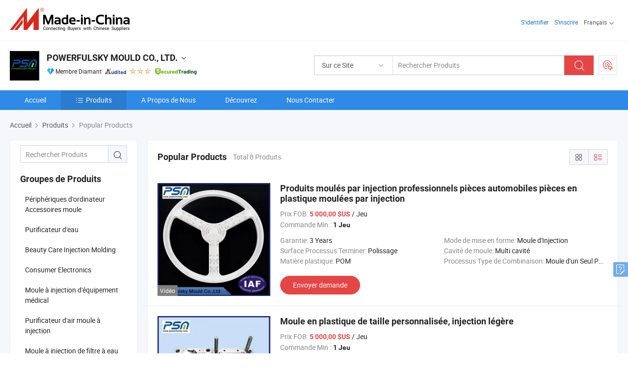

--- FILE ---
content_type: text/html;charset=UTF-8
request_url: https://fr.made-in-china.com/co_powerfulsky/productList?selectedSpotlightId=GEfaKcHVVRkl
body_size: 19682
content:
<!DOCTYPE html>
<html lang="fr">
<head>
            <title>Périphériques d&#39;ordinateur Accessoires moule, Purificateur d&#39;eau produits de fabricants chinois - POWERFULSKY MOULD CO., LTD. - page .</title>
        <meta content="text/html; charset=utf-8" http-equiv="Content-Type"/>
    <link rel="dns-prefetch" href="//www.micstatic.com">
    <link rel="dns-prefetch" href="//image.made-in-china.com">
    <link rel="preconnect" href="//www.micstatic.com">
    <link rel="preconnect" href="//image.made-in-china.com">
    <link rel="dns-prefetch" href="//www.made-in-china.com">
    <link rel="preconnect" href="//www.made-in-china.com">
    <link rel="dns-prefetch" href="//pylon.micstatic.com">
    <link rel="dns-prefetch" href="//expo.made-in-china.com">
    <link rel="dns-prefetch" href="//world.made-in-china.com">
    <link rel="dns-prefetch" href="//pic.made-in-china.com">
    <link rel="dns-prefetch" href="//fa.made-in-china.com">
    <meta name="viewport" content="initial-scale=1.0,user-scalable=no,maximum-scale=1,width=device-width">
    <meta name="format-detection" content="telephone=no">
            <meta name="Keywords" content="POWERFULSKY MOULD CO., LTD., Périphériques d&#39;ordinateur Accessoires moule, Purificateur d&#39;eau, Beauty Care Injection Molding"/>
            <meta name="Description"
              content="Chine Périphériques d&#39;ordinateur Accessoires moule, Purificateur d&#39;eau, Beauty Care Injection Molding proposé par le fabricant et fournisseur chinois -POWERFULSKY MOULD CO., LTD., page1"/>
            <meta http-equiv="X-UA-Compatible" content="IE=Edge, chrome=1"/>
    <meta name="renderer" content="webkit"/>
    <link type="text/css" rel="stylesheet" href="https://www.micstatic.com/athena/2017/css/global/global_8c4df53f.css" />
    <link rel="stylesheet" type="text/css" href="https://www.micstatic.com/athena/2017/css/pages/product/prodList_7fe51bfe.css" media="all"/>
    <link rel="stylesheet" type="text/css" href="https://www.micstatic.com/athena/2017/css/pages/product/prodList-mlan_6eb22767.css" media="all"/>
<!-- Polyfill Code Begin --><script chaset="utf-8" type="text/javascript" src="https://www.micstatic.com/polyfill/polyfill-simplify_eb12d58d.js"></script><!-- Polyfill Code End --></head>
    <body class="theme-08 J-ATF" probe-clarity="false" >
        <div style="position:absolute;top:0;left:0;width:1px;height:1px;overflow:hidden">
        </div>
        <input type="hidden" name="user_behavior_trace_id" id="user_behavior_trace_id" value="1jffunqs2edbg"/>
        <input type="hidden" value="productList">
        <input type="hidden" id="loginUserName" value="powerfulsky"/>
        <input type="hidden" id="J-is-showroom" value="1"> 
<div class="pad-header-mark J-header-mark"></div>
<div class="m-header m-search-gray pad-header">
    <div class="grid">
        <div class="m-header-row">
            <div class="m-logo-wrap">
    <a href="//fr.made-in-china.com/" title='Made in China' class="m-logo"></a>
</div>
            <div class="m-header-menu pad-header-menu J-menu-wrap">
                <div class="pad-header-menu-top J-menu-close">
                    <i class="ob-icon icon-delete"></i>Menu
                </div>
<input type="hidden" class="J-top-userType" value="">
<div class="fl pad-header-menu-item pad-header-loginInfo J-top-loginInfo J-tab-trigger">
    <div class="pad-header-unlogin J-top-unlogin">
        <div class="m-header-menu-item">
            <a fun-login rel="nofollow" href="//login.made-in-china.com/sign-in/?switchLan=0" ads-data="t:51,c:1,a:2" class="m-header-menu-title link-blue pad-header-sign-btn J-top-signIn "> S'identifier</a>
        </div>
                <div class="m-header-menu-item">
            <a fun-join rel="nofollow" href="//login.made-in-china.com/join/?sourceType=mlan_fr" ads-data="t:51,c:1,a:1" class="m-header-menu-title link-blue pad-header-join-btn">S'inscrire</a>
        </div>
    </div>
    <div class="m-header-menu-item m-header-select pad-header-logged J-top-logged" style="display:none">
        <a rel="nofollow" href="//membercenter.made-in-china.com/member/main/" class="m-header-menu-title m-header-select-title link-blue pad-hide"><span class="J-top-username "></span> <em class="num J-messageTotal"></em></a>
        <span class="m-header-menu-title m-header-select-title pc-hide pad-show pad-acount-txt"> My Account<i class="ob-icon icon-down"></i><em class="num J-messageTotal"></em></span>
        <ul class="m-header-option-list J-userFeature ">
            <li class="m-header-option m-header-option-with-num pc-hide pad-show pad-acount-link">
                <a rel="nofollow" href="//membercenter.made-in-china.com/member/main/" class="link-blue"><span class="J-top-username "></span></a>
            </li>
            <li class="m-header-option-gap pc-hide pad-show"></li>
            <li class="m-header-option m-header-option-with-num J-top-inquiry">
                <a rel="nofollow" href="//membercenter.made-in-china.com/message/index.html#inbox" ads-data="st:101" data-unRead="//membercenter.made-in-china.com/message/index.html#inbox..filterType=1"> New Message(s) <em class="num J-num">0</em></a>
            </li>
            <li class="m-header-option m-header-option-with-num J-supplier J-top-rfq" style="display:none">
                <a rel="nofollow" href="//membercenter.made-in-china.com/quotationmanage.do?xcase=receivedRfq"> Unquoted Sourcing Request(s) <em class="num J-num">0</em></a>
            </li>
            <li class="m-header-option m-header-option-with-num J-buyer J-top-rfq" style="display:none">
                <a rel="nofollow" href="//purchase.made-in-china.com/rfq/quotationCompare" ads-data="st:99" data-unRead="//purchase.made-in-china.com/rfq/quotationCompare?buyerReadFlag=0"> New Quote(s) of Sourcing Request <em class="num J-num">0</em></a>
            </li>
                            <li class="m-header-option J-supplier" style="display:none">
                    <a rel="nofollow" href="//membercenter.made-in-china.com/product.do?xcase=list"> Manage Products </a>
                </li>
                <li class="m-header-option J-supplier J-top-editor" style="display:none">
                    <a rel="nofollow" href="//editor.made-in-china.com/"> Edit My Showroom </a>
                </li>
                        <li class="m-header-option-gap"></li>
            <li class="m-header-option">
                <a fun-exit rel="nofollow" href="https://login.made-in-china.com/logon.do?xcase=doLogout" class="J-top-signOut"> Sign Out </a>
            </li>
        </ul>
    </div>
</div>
<script>
        var __IS_USER_LOGED__ =  false ;
</script>                <div class="m-header-menu-gap"></div>
<div class="m-header-menu-item m-header-select pad-header-menu-item J-tab-trigger">
    <span class="m-header-menu-title m-header-select-title">Français<i class="ob-icon icon-down"></i></span>
    <ul class="m-header-option-list m-header-option-list-left">
                    <li class="m-header-option" ><a rel="nofollow" href="https://powerfulsky.en.made-in-china.com/product-list-1.html">English</a></li>
                    <li class="m-header-option" ><a rel="nofollow" href="https://es.made-in-china.com/co_powerfulsky/product_group_s_s_1.html">Español</a></li>
                    <li class="m-header-option" ><a rel="nofollow" href="https://pt.made-in-china.com/co_powerfulsky/product_group_s_s_1.html">Português</a></li>
                    <li class="m-header-option" style="display:none"><a rel="nofollow" href="https://fr.made-in-china.com/co_powerfulsky/product_group_s_s_1.html">Français</a></li>
                    <li class="m-header-option" ><a rel="nofollow" href="https://ru.made-in-china.com/co_powerfulsky/product_group_s_s_1.html">Русский язык</a></li>
                    <li class="m-header-option" ><a rel="nofollow" href="https://it.made-in-china.com/co_powerfulsky/product_group_s_s_1.html">Italiano</a></li>
                    <li class="m-header-option" ><a rel="nofollow" href="https://de.made-in-china.com/co_powerfulsky/product_group_s_s_1.html">Deutsch</a></li>
                    <li class="m-header-option" ><a rel="nofollow" href="https://nl.made-in-china.com/co_powerfulsky/product_group_s_s_1.html">Nederlands</a></li>
                    <li class="m-header-option" ><a rel="nofollow" href="https://sa.made-in-china.com/co_powerfulsky/product_group_s_s_1.html">العربية</a></li>
                    <li class="m-header-option" ><a rel="nofollow" href="https://kr.made-in-china.com/co_powerfulsky/product_group_s_s_1.html">한국어</a></li>
                    <li class="m-header-option" ><a rel="nofollow" href="https://jp.made-in-china.com/co_powerfulsky/product_group_s_s_1.html">日本語</a></li>
                    <li class="m-header-option" ><a rel="nofollow" href="https://hi.made-in-china.com/co_powerfulsky/product_group_s_s_1.html">हिन्दी</a></li>
                    <li class="m-header-option" ><a rel="nofollow" href="https://th.made-in-china.com/co_powerfulsky/product_group_s_s_1.html">ภาษาไทย</a></li>
                    <li class="m-header-option" ><a rel="nofollow" href="https://tr.made-in-china.com/co_powerfulsky/product_group_s_s_1.html">Türkçe</a></li>
                    <li class="m-header-option" ><a rel="nofollow" href="https://vi.made-in-china.com/co_powerfulsky/product_group_s_s_1.html">Tiếng Việt</a></li>
                    <li class="m-header-option" ><a rel="nofollow" href="https://id.made-in-china.com/co_powerfulsky/product_group_s_s_1.html">Bahasa Indonesia</a></li>
            </ul>
</div>
            </div>
            <div class="pad-menu-entry pad-show J-menu-entry">
                <i class="micon">&#xe06b;</i> Menu
            </div>
            <span class="pad-menu-verticalLine"></span>
            <div class="pad-search-entry J-search-entry">
                <i class="micon">&#xe040;</i>
            </div>
        </div>
        <div class="m-header-row layout-2-wings m-search-rfq pad-search-bar">
            <div class="layout-body-wrap pad-search-wrap J-pad-search-bar">
                <div class="layout-body pad-search-body layout-body-mlan">
<div class="m-search-bar layout-2-wings m-search-bar-long-option" id="J-search-new-flag">
    <form faw-form fun-search-form name="searchForm" method="get"
                                    action="/productSearch"
                                    >
        <div class="m-search-input-wrap layout-body-wrap">
            <div class="layout-body J-inputWrap">
                <input faw-form-trace type="text" value="" class="m-search-input J-m-search-input"
                                                                                                        placeholder="Rechercher Produits" name="keyword"
                                                                           autocomplete="off" x-webkit-speech="x-webkit-speech" />
                            <input type="hidden" name="inputkeyword" value="" />
            <input type="hidden" name="type" value="Product" />
            <input type="hidden" name="currentPage" value="1" />
            </div>
        </div>
        <div class="layout-wing-left">
            <div class="m-search-select J-searchType">
                <select faw-form-trace name="searchType" style="display:none;">
                                            <option value="3"  placeholder="Rechercher Produits"
                            data-width="160"
                            data-action="/co_powerfulsky/product/keywordSearch">Sur ce Site</option>
                        <option value="0"  placeholder="Rechercher Produits"
                                data-width="192"
                                data-action="/productSearch">Sur Made-in-China.com </option>
                                    </select>
                <div class="m-search-select-title">
                                                                        <span>Sur Made-in-China.com</span>
                         <i class="ob-icon icon-down"></i>
                                    </div>
                <dl class="m-search-option-list"></dl>
            </div>
        </div>
        <div class="layout-wing-right">
            <div class="m-search-btn-wrap">
                <button type="submit" class="m-search-btn J-m-search-btn"><i class="ob-icon icon-search"></i></button>
            </div>
        </div>
    </form>
    <div style="display: none" class="J-thisSite-params">
        <input type="hidden" name="subaction" value="hunt">
        <input type="hidden" name="style" value="b">
        <input type="hidden" name="mode" value="and">
        <input type="hidden" name="code" value="0">
        <input type="hidden" name="comProvince" value="nolimit">
        <input type="hidden" name="order" value="0">
        <input type="hidden" name="isOpenCorrection" value="1">
        <input type="hidden" name="org" value="top">
    </div>
    <div style="display: none" class="J-mic-params">
        <input type="hidden" name="inputkeyword" value=""/>
        <input type="hidden" name="type" value="Product"/>
        <input type="hidden" name="currentPage" value="1"/>
    </div>
    <input type="hidden" class="J-is-supplier-self" value="0" />
    <input type="hidden" class="J-is-offer" value="0" />
            <input type="hidden" id="viewType" name="viewType" value="0"/>
        <input type="hidden" id="J-searchType-mlan" name="J-searchType-mlan" value="adv"/>
</div>
                    <div class="pad-search-close J-search-close">
                        <i class="micon">&#xe00c;</i>
                    </div>
                </div>
            </div>
            <div class="layout-wing-right">
    <div class="rfq-post-dropmenu">
        <a fun-rfq href="//purchase.made-in-china.com/trade-service/quotation-request.html?lan=fr" rel="nofollow" class="m-rfq m-rfq-mlan">
            <span><i class="ob-icon icon-purchase"></i>Publier la Demande d'Achat</span>
        </a>
        <div class="rfq-post-tip">
            <div class="rfq-post-tipcont">
                <h3>Acheter Facile</h3>
                <p class="rfq-sub-title">Plus Pratique, Plus Efficace</p>
                <ul class="rfq-info-list">
                    <li><i class="micon">&#xe05a;</i>Une demande, plusieurs devis</li>
                    <li><i class="micon">&#xe05a;</i>Fournisseurs vérifiés correspondant</li>
                    <li><i class="micon">&#xe05a;</i>Comparaison des devis et demande d'échantillons</li>
                </ul>
                <div>
                    <a href="//purchase.made-in-china.com/trade-service/quotation-request.html?lan=fr" class="btn btn-main">Publiez votre demande MAINTENANT</a>
                </div>
            </div>
            <span class="arrow arrow-top">
                <span class="arrow arrow-in"></span>
            </span>
        </div>
    </div>
</div>
        </div>
    </div>
</div> 
<div class="sr-comInfo">
	        <div class="sr-layout-wrap">
			                <div class="sr-comInfo-logo">
					<a href="https://fr.made-in-china.com/co_powerfulsky/" title="POWERFULSKY MOULD CO., LTD.">
						<img src="//www.micstatic.com/athena/img/transparent.png" data-original="//image.made-in-china.com/206f0j00ETtRvoIJRfgl/POWERFULSKY-MOULD-CO-LTD-.webp" alt="POWERFULSKY MOULD CO., LTD.">
					</a>
                </div>
            <div class="sr-comInfo-r">
                <div class="sr-comInfo-title J-title-comName">
                    <div class="title-txt">
						                            <a href="https://fr.made-in-china.com/co_powerfulsky/" >POWERFULSKY MOULD CO., LTD.</a>
                                                                        <i class="ob-icon icon-down"></i>
                    </div>
					 <div class="sr-comInfo-details J-comInfo-details">
                        <div class="details-cnt">
                            <div class="cf">
                                    <div class="detail-col col-1">
                                        <div class="detail-address">
                                            <i class="ob-icon icon-coordinate"></i>
                                            Guangdong, Chine
                                        </div>
										                                            <div class="detail-address-map showLocation">
                                                <div class="showLocation-content" style="display:block;">
                                                    <div class="showLocation-map"></div>
                                                    <div class="showLocation-arrow showLocation-arrow-top"></div>
                                                    <div class="showLocation-mark animate-start showLocation-Guangdong"></div>
                                                </div>
                                            </div>
										                                    </div>
                                    <div class="detail-col col-2">
                                        <div class="detail-infos">
                                                                                                                                                                                                                                                                                                                                                                                            <div class="info-item">
                                                        <div class="info-label">
                                                              <i class="ob-icon icon-yes2"></i>Type d'Entreprise:
                                                        </div>
                                                        <div class="info-fields">
                                                                                                                                                                                                                                                                                                                                    Fabricant/Usine &amp; Société Commerciale
                                                                                                                                                                                                                                                        </div>
                                                    </div>
                                                                                                                                                                                                            <div class="info-item">
                                                        <div class="info-label">
                                                              <i class="ob-icon icon-yes2"></i>Produits Principaux:
                                                        </div>
                                                        <div class="info-fields">
                                                                                                                                                                                                                                                                                                                                                                                                                                                                                                                                                                                                                                                                                                                                            <span>Produit de moulage en plastique</span>
                                                                                                                                                                                                                                                                                                            <form id="searchProdsByKeyword" name="searchInKeywordList" method="get" action="/co_powerfulsky/product/keywordSearch">
    <input type="hidden" id="keyWord4Search" name="searchKeyword" value="" />
    <input type="hidden" id="viewType" name="viewType" value="0" /> 
</form>
                                                                                                                                                                                                                                                        </div>
                                                    </div>
                                                                                                                                                                                                            <div class="info-item">
                                                        <div class="info-label">
                                                              <i class="ob-icon icon-yes2"></i>Année de Création:
                                                        </div>
                                                        <div class="info-fields">
                                                                                                                                                                                                                                                                                                                                    2016-09-30
                                                                                                                                                                                                                                                        </div>
                                                    </div>
                                                                                                                                                                                                            <div class="info-item">
                                                        <div class="info-label">
                                                              <i class="ob-icon icon-yes2"></i>Nombre d'Employés:
                                                        </div>
                                                        <div class="info-fields">
                                                                                                                                                                                                                                                                                                                                    60
                                                                                                                                                                                                                                                        </div>
                                                    </div>
                                                                                                                                                                                                            <div class="info-item">
                                                        <div class="info-label">
                                                            Adresse:
                                                        </div>
                                                        <div class="info-fields">
                                                                                                                                                                                                                                                                                                                                    NO.63 GAO KE AVENUE NAN YUE COMMUNITY BAO LONG STREET LONG GANG DISTRICT SHEN ZHEN CITY 518116,CHINA
                                                                                                                                                                                                                                                        </div>
                                                    </div>
                                                                                                                                    </div>
                                    </div>
																		                                        <div class="detail-col col-1">
                                            <div class="detail-infos">
																									<div class="info-item">
																													<i class="ob-icon icon-yes2"></i>Service OEM/ODM
														                                                    </div>
																									<div class="info-item">
																													<i class="ob-icon icon-yes2"></i>Entrepôt aux États-Unis
														                                                    </div>
																									<div class="info-item">
																																																											  <a href="https://www.made-in-china.com/BookFactoryTour/jqenAMFoLtHN" target="_blank" rel="nofollow"><i class="ob-icon icon-shop"></i>Visitez Mon Usine</a>
															                                                                                                            </div>
																									<div class="info-item">
														                                                            <i class="ob-icon" style="width:16px; height: 16px; background:url('https://www.micstatic.com/common/img/logo/icon-deal.png?_v=1768815316429') no-repeat;background-size: contain; top: 2px;"></i> Secured Trading Service
                                                                                                            </div>
												                                                                                                <div class="average-response-time J-response-time" style="display: none" data-tradeGmvEtcShowFlag="true">
                                                    <span class="response-time-title">Temps de réponse moyen:</span><div class="response-time-data J-response-time-data"></div>
                                                </div>
                                                                                            </div>
                                        </div>
									                                </div>
																											<p class="detail-intro">Fabricant et fournisseur de Produit de moulage en plastique de la Chine, offrant Outils automobiles personnalisés, pièces de rechange pour le secteur automobile, moulage de pièces en plastique sur mesure, Produits de moulage par injection en plastique de taille OEM Purificateur d&#39;air / Clavier Souris Chausson Chaise Siège de toilette Pot de fleurs Lampe et ainsi de suite Pièces de rechange ménagères Moule en plastique, Concepteur de moules d&#39;injection plastique insérant un moule à deux coups pour le bec de douche, buse de douche, buse de douche, buse de pulvérisation, fabricant de douches de qualité etc.</p>
																	                            </div>
                            <div class="details-footer">
                                <a target="_blank" href="https://www.made-in-china.com/sendInquiry/shrom_jqenAMFoLtHN_jqenAMFoLtHN.html?plant=fr&from=shrom&type=cs&style=2&page=p_list" class="option-item" rel="nofollow">
                                    Envoyer demande </a>
                                <b class="tm3_chat_status" lan="fr" tmlan="fr" dataId="jqenAMFoLtHN_jqenAMFoLtHN_3" inquiry="https://www.made-in-china.com/sendInquiry/shrom_jqenAMFoLtHN_jqenAMFoLtHN.html?plant=fr&from=shrom&type=cs&style=2&page=p_list" processor="chat" cid="jqenAMFoLtHN" style="display:none"></b>
                            </div>
                        </div>
                </div>
				<div class="sr-comInfo-sign">
					                        <div class="sign-item" id="member-since">
                                                                                                <i class="item-icon icon-diamond"></i> <span class="sign-item-text">Membre Diamant</span>
                                                                                        <div class="J-member-since-tooltip" style="display: none">
                                                                    <i class="item-icon icon-diamond"></i>Membre Diamant <span class="txt-year">Depuis 2021</span>
                                                                                                    <div>Fournisseurs avec des licences commerciales vérifiées</div>
                            </div>
                        </div>
					                        <div class="sign-item as-logo-new J-tooltip-ele" data-title="Audité par une agence d'inspection indépendante" data-placement="top">
                            <img src="https://www.micstatic.com/common/img/icon-new/as_32.png?_v=1768815316429" alt="Fournisseur Audité">
                                                            <span class="sign-item-text txt-as">Fournisseur Audité</span>
                                                    </div>
					                                            <span class="sign-item icon-star J-tooltip-ele" data-title="Indice de capacité des fournisseurs : sur 5 étoiles" data-placement="top">
                                                                                                <img src="https://www.micstatic.com/common/img/icon-new/star-light.png?_v=1768815316429" alt="">
                                                                    <img src="https://www.micstatic.com/common/img/icon-new/star-light.png?_v=1768815316429" alt="">
                                                                    <img src="https://www.micstatic.com/common/img/icon-new/star-light.png?_v=1768815316429" alt="">
                                                                                    </span>
                                                                <div class="sign-item J-tooltip-ele" data-title="Bénéficiez de la protection commerciale de Made-in-China.com">
                            <img src="https://www.micstatic.com/common/img/icon-new/trade-long.png?_v=1768815316429" alt="Secured Trading Service" />
                        </div>
                                    </div>
            </div>
        </div>
	</div> <div class="sr-nav-wrap">
	<div class="sr-nav J-nav-fix">
        <div class="sr-layout-wrap" faw-module="Navigation_Bar" faw-exposure>
            <ul class="sr-nav-main">
    			    				    					<li class="sr-nav-item ">
                            <a href="https://fr.made-in-china.com/co_powerfulsky/" class="sr-nav-title " ads-data="">
																Accueil </a>
                        </li>
    				    			    				    					<li class="sr-nav-item selected ">
                            <a href="https://fr.made-in-china.com/co_powerfulsky/product_group_s_s_1.html" class="sr-nav-title" ads-data="">
                                <i class="ob-icon icon-category"></i>Produits </a>
                            <div class="sr-nav-sub cf">
    																										<div class="sr-nav-sub-li">
											<a href="https://fr.made-in-china.com/co_powerfulsky/product-group/computer-peripherals-accessories-mould_uhingsrngy_1.html" class="sr-nav-sub-title "
												 style="display: " ads-data="">
																								P&eacute;riph&eacute;riques d'ordinateur Accessoires moule
											</a>
										</div>
    																										<div class="sr-nav-sub-li">
											<a href="https://fr.made-in-china.com/co_powerfulsky/product-group/water-purifier_uhiiguigry_1.html" class="sr-nav-sub-title "
												 style="display: " ads-data="">
																								Purificateur d'eau
											</a>
										</div>
    																										<div class="sr-nav-sub-li">
											<a href="https://fr.made-in-china.com/co_powerfulsky/product-group/beauty-care-injection-molding_uhiiiioysg_1.html" class="sr-nav-sub-title "
												 style="display: " ads-data="">
																								Beauty Care Injection Molding
											</a>
										</div>
    																										<div class="sr-nav-sub-li">
											<a href="https://fr.made-in-china.com/co_powerfulsky/product-group/consumer-electronics_uhiyogoeeg_1.html" class="sr-nav-sub-title "
												 style="display: " ads-data="">
																								Consumer Electronics
											</a>
										</div>
    																										<div class="sr-nav-sub-li">
											<a href="https://fr.made-in-china.com/co_powerfulsky/product-group/medical-equipment-injection-mold_uhiyesisng_1.html" class="sr-nav-sub-title "
												 style="display: " ads-data="">
																								Moule &agrave; injection d'&eacute;quipement m&eacute;dical
											</a>
										</div>
    																										<div class="sr-nav-sub-li">
											<a href="https://fr.made-in-china.com/co_powerfulsky/product-group/air-purifier-injection-mold_uhiyhhyorg_1.html" class="sr-nav-sub-title "
												 style="display: " ads-data="">
																								Purificateur d'air moule &agrave; injection
											</a>
										</div>
    																										<div class="sr-nav-sub-li">
											<a href="https://fr.made-in-china.com/co_powerfulsky/product-group/water-filter-injection-mold_uhiyhyiyig_1.html" class="sr-nav-sub-title "
												 style="display: " ads-data="">
																								Moule &agrave; injection de filtre &agrave; eau
											</a>
										</div>
    																										<div class="sr-nav-sub-li">
											<a href="https://fr.made-in-china.com/co_powerfulsky/product-group/auto-injection-mold_uhiyhhyohg_1.html" class="sr-nav-sub-title "
												 style="display: " ads-data="">
																								Moule &agrave; Injection automatique
											</a>
										</div>
    																										<div class="sr-nav-sub-li">
											<a href="https://fr.made-in-china.com/co_powerfulsky/product-group/household-appliance-injection-mold_uhiygnnuhg_1.html" class="sr-nav-sub-title "
												 style="display: " ads-data="">
																								Moule &agrave; injection d'appareils m&eacute;nagers
											</a>
										</div>
    																										<div class="sr-nav-sub-li">
											<a href="https://fr.made-in-china.com/co_powerfulsky/product-group/electronic-products-injection-mold_uhiyesyorg_1.html" class="sr-nav-sub-title "
												 style="display: " ads-data="">
																								Moule &agrave; injection de produits &eacute;lectroniques
											</a>
										</div>
    							                            </div>
                        </li>
    				    			    				    					<li class="sr-nav-item ">
                            <a href="https://fr.made-in-china.com/co_powerfulsky/company_info.html" class="sr-nav-title " ads-data="">
																A Propos de Nous </a>
                        </li>
    				    			    				    					<li class="sr-nav-item ">
                            <a href="https://fr.made-in-china.com/co_powerfulsky/Discover.html" class="sr-nav-title sr-nav-discover" ads-data="">
																	<span class="sr-nav-liveFlag" style="display: none;">Habitent</span>
																Découvrez </a>
                        </li>
    				    			    				    					<li class="sr-nav-item ">
                            <a href="https://fr.made-in-china.com/co_powerfulsky/contact_info.html" class="sr-nav-title " ads-data="">
																Nous Contacter </a>
                        </li>
    				    			            </ul>
        </div>
	</div>
 </div>
		        <div class="sr-container J-layout ">
    <div class="J-slidePre-wrapper sr-slidePre-wrapper">
    <div class="slidePre-bg"></div>
    <div class="slidePre-container">
        <div class="slidePre-main">
            <div class="J-slidePre-loading slidePre-loading"></div>
            <div class="slidePre-close J-slidePre-close"><i class="ob-icon icon-delete"></i></div>
            <div class="J-slidePre-content slidePre-content"></div>
        </div>
    </div>
</div>
<script type="text/template" id="J-slideShow">
                <div class="slidePre-slide">
                                        <div class="swiper-container J-slidePre-container">
                                                <div class="swiper-wrapper">
                                                        {{ util.each(dataList, function(item,j){ }}
                            <div class="swiper-slide">
                                <div class="slidePre-image">
                                    {{ if(item.springSalesTagInfo && item.springSalesTagInfo.showLiveTag){ }}
                                    <span class="live-flag"><i></i>Habitent</span>
                                    {{ } }}
                                    {{ if(item.firstPic550Url){ }}
                                    <a href="{{-item.prodUrl}}" rel="nofollow" title="{{-item.productName}}"><img src="{{-item.firstPic550Url}}" alt="{{-item.productName}}"></a>
                                    {{ }else{ }}
                                    <a href="{{-item.prodUrl}}" rel="nofollow" title="{{-item.productName}}"><img src="https://www.micstatic.com/athena/2017/img/no-photo-300.png?_v=1768815316429" alt="{{-item.productName}}"></a>
                                    {{ } }}
                                </div>
                                <div class="slidePre-product">
                                    <div class="slidePre-product-title sr-proMainInfo-baseInfo-name">
                                        {{ if(item.springSalesTagInfo && item.springSalesTagInfo.showSpringSalesTag) { }}
                                        <div class="special-flag-img"></div>
                                        {{ } }}
                                        {{ if(item.showDealsTag) { }}
                                                                                <a class="deal-activity-flag-img"></a>
                                        {{ } }}
                                        <a href="{{-item.prodUrl}}" title="{{-item.productName}}">{{-item.productName}}</a>
                                        {{ if(item.meiAwards && item.meiAwards.length > 0){ }}
                                            <div class="mei-tag">
                                                <div class="mei-tip-box">
                                                    {{ util.each(item.meiAwards, function(meiAward){ }}

                                                        {{ if(meiAward.awardYear == 2024) { }}
                                                             <div class="mei-award award-{{-meiAward.prodAwardType}}" title="Produit de haute qualité et innovant sélectionné par des autorités d'inspection et des experts industriels célèbres.">
                                                                {{-meiAward.prodAwardDateAndName}}
                                                             </div>
                                                        {{ }else { }}
                                                            <div class="{{-meiAward.awardClass}}" title="Produit de haute qualité et innovant sélectionné par des autorités d'inspection et des experts industriels célèbres.">
                                                                {{-meiAward.prodAwardDateAndName}}
                                                            </div>
                                                        {{ } }}
                                                    {{ }) }}
                                                </div>
                                            </div>
                                        {{ } }}
                                    </div>

                                    {{ if(item.springSalesTagInfo) { }}
                                    <div class="special-flag">
                                        {{ if(item.springSalesTagInfo.showSpecialDiscountTag) { }}
                                        <span class="special-flag-item red">
                                            <i class="ob-icon icon-sale"></i>Remise Spéciale                                            <div class="tip arrow-bottom tip-discount">
                                                 <div class="tip-con">
                                                     <p class="tip-para">Profitez de grandes réductions</p>
                                                 </div>
                                                 <span class="arrow arrow-out">
                                                     <span class="arrow arrow-in"></span>
                                                 </span>
                                             </div>
                                        </span>
                                        {{ } }}
                                        {{ if(item.springSalesTagInfo.showFreeSampleTag) { }}
                                        <span class="special-flag-item red">
                                            <i class="ob-icon icon-truck"></i>Échantillon Gratuit                                            <div class="tip arrow-bottom tip-free">
                                                 <div class="tip-con">
                                                     <p class="tip-para">Soutenir les échantillons gratuits</p>
                                                 </div>
                                                 <span class="arrow arrow-out">
                                                     <span class="arrow arrow-in"></span>
                                                 </span>
                                            </div>
                                        </span>
                                        {{ } }}
                                        {{ if(item.springSalesTagInfo.showRapidDispatchTag) { }}
                                        <span class="special-flag-item red">
                                            <i class="ob-icon icon-history"></i>Expédition Rapide                                            <div class="tip arrow-bottom tip-rapid">
                                                 <div class="tip-con">
                                                     <p class="tip-para">Expédition dans les 15 jours</p>
                                                 </div>
                                                 <span class="arrow arrow-out">
                                                     <span class="arrow arrow-in"></span>
                                                 </span>
                                            </div>
                                        </span>
                                        {{ } }}
                                        {{ if(item.springSalesTagInfo.showSoldThousandTag) { }}
                                        <span class="special-flag-item orange">
                                            <i class="ob-icon icon-fire"></i>Vendu 10 000+                                            <div class="tip arrow-bottom tip-hot">
                                                 <div class="tip-con">
                                                     <p class="tip-para">Produits populaires et tendance</p>
                                                 </div>
                                                 <span class="arrow arrow-out">
                                                     <span class="arrow arrow-in"></span>
                                                 </span>
                                            </div>
                                        </span>
                                        {{ } }}
                                        {{ if(item.springSalesTagInfo.showInstantOrderTag) { }}
                                        <span class="special-flag-item green">
                                            <i class="ob-icon icon-cart-success"></i>Commande Instantanée                                            <div class="tip arrow-bottom tip-instant">
                                                 <div class="tip-con">
                                                     <p class="tip-para">Support du service de commande en ligne</p>
                                                 </div>
                                                 <span class="arrow arrow-out">
                                                     <span class="arrow arrow-in"></span>
                                                 </span>
                                            </div>
                                        </span>
                                        {{ } }}
                                        {{ if(item.springSalesTagInfo.showReliableSupplierTag) { }}
                                            <span class="special-flag-item blue">
                                                <i class="ob-icon icon-verification-supplier"></i>Fournisseur Fiable                                            </span>
                                        {{ } }}
                                        {{ if(item.springSalesTagInfo.showExpoTag) { }}
                                            <span class="special-flag-item azure">
                                                <i class="ob-icon icon-earth"></i>Expo en Ligne                                            </span>
                                        {{ } }}
                                    </div>
                                    {{ } }}

                                    {{ if(item.showDealsTag) { }}
                                                                        <div class="deal-activity-simple-flag">
                                        <span class="deal-activity-flag-item red">
                                            <a class="deal-activity-flag-coupons"><i class="ob-icon icon-coupon"></i>Coupons Disponibles</a>
                                            <div class="tip arrow-top tip-coupons">
                                                 <div class="tip-con">
                                                     <div class="tip-text">Échangez vos coupons sur la page du produit.</div>
                                                 </div>
                                                 <span class="arrow arrow-out">
                                                     <span class="arrow arrow-in"></span>
                                                 </span>
                                            </div>
                                        </span>
                                        {{ if(item.showDirectSale) { }}
                                        <span class="deal-activity-flag-item purple">
                                            <a class="deal-activity-flag-picked"><i class="ob-icon icon-product-main"></i>Produits Commerciaux Sélectionnés</a>
                                            <div class="tip arrow-top tip-picked">
                                                 <div class="tip-con">
                                                     <div class="tip-text">Paiement sécurisé avec les fournisseurs TOP</div>
                                                 </div>
                                                 <span class="arrow arrow-out">
                                                     <span class="arrow arrow-in"></span>
                                                 </span>
                                            </div>
                                        </span>
                                        {{ } }}
                                    </div>
                                    {{ } }}

                                    <div class="slidePre-product-info">
                                        <div class="slide-product-label">Commande Min. / Prix FOB de Référence</div>
                                        <div class="slidePre-product-row cf">
                                            <div class="slidePre-product-col1" title="{{-item.minOrder}}">{{-item.minOrder}}</div>
                                            <div class="slidePre-product-col2 slidePre-product-price" title="{{-item.unitPrice}}">{{-item.unitPrice}}</div>
                                        </div>
                                    </div>
                                    {{ if(item.mainProps){ }}
                                    {{ util.each(Object.keys(item.mainProps), function(prop, i){ }}
                                    <div class="slidePre-product-row cf">
                                        <div class="slidePre-product-col1">{{-prop}}</div>
                                        {{ if(prop == "Port" && item.prodPortProvinceKey){ }}
                                        <div class="slidePre-product-col2 showLocation-dynamic">
                                            <span class=" ">{{-item.mainProps[prop]}} <i class="ob-icon icon-coordinate"></i>
                                            </span>
                                            <div class="showLocation-content">
                                                <div class="showLocation-map"></div>
                                                <div class="showLocation-arrow showLocation-arrow-top"></div>
                                                <div class="showLocation-mark showLocation-{{-item.prodPortProvinceKey}}"></div>
                                            </div>
                                        </div>
                                        {{ }else { }}
                                        <div class="slidePre-product-col2" title="{{-item.mainProps[prop]}}">{{-item.mainProps[prop]}}</div>
                                        {{ } }}
                                    </div>
                                    {{ }) }}
                                    {{ } }}
                                    {{ util.each(item.appendProps, function(item, i){ }}
                                    <div class="slidePre-product-row cf">
                                        <div class="slidePre-product-col1">{{-item.key}}</div>
                                        <div class="slidePre-product-col2" title="{{-item.value}}">{{-item.value}}</div>
                                    </div>
                                    {{ }) }}
                                    <div class="slidePre-product-btn cf">
                                        {{ if(!item.showStartOrder){ }}
                                            <a fun-inquiry-supplier class="btn btn-main" rel="nofollow" href="{{-contactUrl[j]}}" target="_blank">Envoyer demande</a>
                                        {{ }else { }}
                                            <a class="btn btn-main-light half" rel="nofollow" href="{{-contactUrl[j]}}" target="_blank">Envoyer demande</a>
                                            <a class="btn btn-main half J-link-order-trade-from" target="_blank" href="//membercenter.made-in-china.com/newtrade/order/page/buyer-start-order.html?from=7&prodId={{=item.entryProdId}}" rel="nofollow">Commander</a>
                                        {{ } }}
                                    </div>
                                    <div class="slidePre-product-row">
                                        {{ if(requestUrl[j]){ }}
                                            <div class="act-item">
                                                <a class="half" href="{{-requestUrl[j]}}" target="_blank" rel="nofollow"><i class="ob-icon icon-product"></i> Demande d'Échantillon</a>
                                            </div>
                                        {{ } }}
                                        {{ if(customUrl[j]){ }}
                                            <div class="act-item">
                                                <a class="half" href="{{-customUrl[j]}}" target="_blank" rel="nofollow"><i class="ob-icon icon-fill"></i> Demande Personnalisée</a>
                                            </div>
                                        {{ } }}
                                    </div>
                                </div>
                            </div>
                            {{ }) }}
                        </div>
                    </div>
                </div>
                <div class="slidePre-footer">
                    <span class="J-slidePre-prev slidePre-prev"></span>
                    <span class="J-slidePre-autoplay"><i class="ob-icon icon-pause"></i></span>
                    <span class="J-slidePre-next slidePre-next"></span>
                </div>
</script>    <div class="sr-layout-wrap sr-layout-resp">
        <div class="sr-crumb" itemscope itemtype="https://schema.org/BreadcrumbList">
	<span itemprop="itemListElement" itemscope itemtype="https://schema.org/ListItem">
        <a itemprop="item" href="https://fr.made-in-china.com/co_powerfulsky/">
            <span itemprop="name">Accueil</span>
        </a>
        <meta itemprop="position" content="1">
    </span>
    		<i class="ob-icon icon-right"></i>
	    <span itemprop="itemListElement" itemscope itemtype="https://schema.org/ListItem">
	        <a itemprop="item" href="https://fr.made-in-china.com/co_powerfulsky/product_group_s_s_1.html">
	            <span itemprop="name">
											Produits	</span>
	        </a>
	        <meta itemprop="position" content="2">
	    </span>
					<i class="ob-icon icon-right"></i>
			Popular Products
    </div>
        <div class="sr-layout-nav prodlist-page-nav J-prodlist-page-nav">
    <div class="J-prod-menu-bg prod-menu-bg"></div>
    <div class="sr-layout-block prod-menu">
                    <div class="sr-layout-subblock sr-side-searchBar">
                    <form id="searchInKeywordList" class="sr-side-searchBar-wrap obelisk-form" name="searchInKeywordList" method="get" action="https://fr.made-in-china.com/co_powerfulsky/product/keywordSearch">
    <input class="input-text sr-side-searchBar-input" type="text" name="searchKeyword" id="keyWord" placeholder="Rechercher Produits" value=""/>
            <input type="hidden" id="viewType" name="viewType" value="0"/>
        <button class="sr-side-searchBar-button" id="SearchForm" type="submit" >
        <i class="ob-icon icon-search"></i>
    </button>
        </form>
</div>
        	    <div class="sr-layout-subblock sr-side-proGroup" faw-module="Prod_group_filter" faw-exposure>
		    	            <div class="sr-txt-title">
                <h2 class="sr-txt-h2">Groupes de Produits</h2>
            </div>
			                <ul class="sr-side-proGroup-list">
    				    					    						<li >
                                <a ref="nofollow" href="https://fr.made-in-china.com/co_powerfulsky/product-group/computer-peripherals-accessories-mould_uhingsrngy_1.html" title="P&eacute;riph&eacute;riques d'ordinateur Accessoires moule" ads-data="">P&eacute;riph&eacute;riques d'ordinateur Accessoires moule</a>
                            </li>
    					    				    					    						<li >
                                <a ref="nofollow" href="https://fr.made-in-china.com/co_powerfulsky/product-group/water-purifier_uhiiguigry_1.html" title="Purificateur d'eau" ads-data="">Purificateur d'eau</a>
                            </li>
    					    				    					    						<li >
                                <a ref="nofollow" href="https://fr.made-in-china.com/co_powerfulsky/product-group/beauty-care-injection-molding_uhiiiioysg_1.html" title="Beauty Care Injection Molding" ads-data="">Beauty Care Injection Molding</a>
                            </li>
    					    				    					    						<li >
                                <a ref="nofollow" href="https://fr.made-in-china.com/co_powerfulsky/product-group/consumer-electronics_uhiyogoeeg_1.html" title="Consumer Electronics" ads-data="">Consumer Electronics</a>
                            </li>
    					    				    					    						<li >
                                <a ref="nofollow" href="https://fr.made-in-china.com/co_powerfulsky/product-group/medical-equipment-injection-mold_uhiyesisng_1.html" title="Moule &agrave; injection d'&eacute;quipement m&eacute;dical" ads-data="">Moule &agrave; injection d'&eacute;quipement m&eacute;dical</a>
                            </li>
    					    				    					    						<li >
                                <a ref="nofollow" href="https://fr.made-in-china.com/co_powerfulsky/product-group/air-purifier-injection-mold_uhiyhhyorg_1.html" title="Purificateur d'air moule &agrave; injection" ads-data="">Purificateur d'air moule &agrave; injection</a>
                            </li>
    					    				    					    						<li >
                                <a ref="nofollow" href="https://fr.made-in-china.com/co_powerfulsky/product-group/water-filter-injection-mold_uhiyhyiyig_1.html" title="Moule &agrave; injection de filtre &agrave; eau" ads-data="">Moule &agrave; injection de filtre &agrave; eau</a>
                            </li>
    					    				    					    						<li >
                                <a ref="nofollow" href="https://fr.made-in-china.com/co_powerfulsky/product-group/auto-injection-mold_uhiyhhyohg_1.html" title="Moule &agrave; Injection automatique" ads-data="">Moule &agrave; Injection automatique</a>
                            </li>
    					    				    					    						<li >
                                <a ref="nofollow" href="https://fr.made-in-china.com/co_powerfulsky/product-group/household-appliance-injection-mold_uhiygnnuhg_1.html" title="Moule &agrave; injection d'appareils m&eacute;nagers" ads-data="">Moule &agrave; injection d'appareils m&eacute;nagers</a>
                            </li>
    					    				    					    						<li >
                                <a ref="nofollow" href="https://fr.made-in-china.com/co_powerfulsky/product-group/electronic-products-injection-mold_uhiyesyorg_1.html" title="Moule &agrave; injection de produits &eacute;lectroniques" ads-data="">Moule &agrave; injection de produits &eacute;lectroniques</a>
                            </li>
    					    				                </ul>
			    	    </div>
                <div class="sr-layout-subblock sr-side-proGroup" faw-module="Featured_list" faw-exposure>
            <div class="sr-txt-title">
                <h2 class="sr-txt-h2">Liste en Vedette</h2>
            </div>
                                                <ul class="sr-side-proGroup-list">
                                    <li >
                        <a ref="nofollow" href="https://fr.made-in-china.com/co_powerfulsky/featured-list/sample-products.html" ads-data=""><span>Entrepôt aux États-Unis</span></a>
                    </li>
                                                                        <li >
                                <a ref="nofollow" href="https://fr.made-in-china.com/co_powerfulsky/productList?selectedSpotlightId=imTavljCCYWN" ads-data=""><span>New Arrival</span></a>
                            </li>
                                                                                                <li class="selected" >
                                <a ref="nofollow" href="https://fr.made-in-china.com/co_powerfulsky/productList?selectedSpotlightId=GEfaKcHVVRkl" ads-data=""><span>Popular Products</span></a>
                            </li>
                                                                                                <li >
                                <a ref="nofollow" href="https://fr.made-in-china.com/co_powerfulsky/productList?selectedSpotlightId=GxAaXzlyqYki" ads-data=""><span>Hot Products</span></a>
                            </li>
                                                                                                <li >
                                <a ref="nofollow" href="https://fr.made-in-china.com/co_powerfulsky/productList?selectedSpotlightId=aEAtBKIUIYcl" ads-data=""><span>Recommended for You</span></a>
                            </li>
            </ul>
        </div>
            </div>
        <div class="sr-layout-block contact-block J-contact-fix" faw-module="sendInquiry" faw-exposure>
        <div class="sr-txt-title">
            <h2 class="sr-txt-h2">Contacter le Fournisseur</h2>
							<a href="javascript:void(0);" title="Carte de Visite" rel="nofollow" class="title-icon J-show-card" ads-data="st:20,pdid:,pcid:jqenAMFoLtHN"><i class="ob-icon icon-buyer-sourcing" ></i></a>
			        </div>
        <div class="sr-layout-content contact-supplier">
            <div class="sr-side-contSupplier-info">
                <div class="sr-side-contSupplier-pic">
                    <a href="javascript:void(0);">
    					    						<img class="J-contact-img" src="//image.made-in-china.com/336f0j00DaQfRrmYuUkJ/made-in-china.webp" alt="Avatar">
    					                    </a>
                </div>
                <div class="sr-side-contSupplier-txt">
											<div class="sr-side-contSupplier-name">Mr. Andy Wu</div>
					                    <div class="sr-side-contSupplier-chat">
						<b class="tm3_chat_status" lan="fr" tmlan="fr" dataId="jqenAMFoLtHN_jqenAMFoLtHN_3" inquiry="https://www.made-in-china.com/sendInquiry/shrom_jqenAMFoLtHN_jqenAMFoLtHN.html?plant=fr&from=shrom&type=cs&style=2&page=p_list" processor="chat"
						   cid="jqenAMFoLtHN" username="Andy Wu" domainuserid="jqenAMFoLtHN_00" accountonlinedisplayflag="0" style="display:none"></b>
					</div>
					                </div>
            </div>
			                <form id="sideInqueryForm" class="form obelisk-form" method="post" target="_blank" action="//www.made-in-china.com/sendInquiry/shrom_jqenAMFoLtHN_jqenAMFoLtHN.html?plant=fr&from=shrom&type=cs&style=2&page=p_list&quickpost=1">
						<input type="hidden" id="loginStatu" value="0" />
			<div class="sr-side-contSupplier-field">
    			<textarea class="input-textarea sr-side-contSupplier-message J-side-contSupplier-message" name="content" id="inquiryContent" cols="90" rows="2" placeholder="Entrez entre 20 à 4000 caractères." maxlength="4000"></textarea>
    		</div>
			<div class="sr-side-contSupplier-field sr-side-contSupplier-emailfield J-contSupplier-email-field">
    			                                    <input class="input-text sr-side-contSupplier-email" name="senderMail" id="J-quick-inquiry-input-side" placeholder="Votre adresse e-mail" value="" />
				    		</div>
            <div class="sr-side-contSupplier-btn cf">
								<input type="hidden" id="sourceReqType" name="sourceReqType" value="GLP" />
                <input type="hidden" name="showRoomQuickInquireFlag" value="1"/>
                <input type="hidden" name="showRoomId" value=""/>
                <input type="hidden" name="compareFromPage" id="compareFromPage" value="1"/>
                <button fun-inquiry-supplier type="submit" class="btn btn-main btn-large" id="sideInquirySend" ads-data="st:5,pdid:,pcid:jqenAMFoLtHN">Envoyer</button>
			    			    	            	            			    			    	            	            								            </div>
            </form>
        </div>
    </div>
</div>
<div class="sr-prodTool-nav fl">
    <div class="sr-prodTool-fix J-prodList-fixed-header">
        <div class="sr-layout-block cf">
            <div class="sr-prodTool-menu"><a href="javascript:;" class="J-show-menu"><i class="ob-icon icon-filter"></i> Product Groups</a></div>
            <div class="sr-prodTool-search">
                                <div class="sr-layout-subblock sr-side-searchBar">
                    <form id="searchInKeywordList" class="sr-side-searchBar-wrap obelisk-form" name="searchInKeywordList" method="get" action="https://fr.made-in-china.com/co_powerfulsky/product/keywordSearch">
    <input class="input-text sr-side-searchBar-input" type="text" name="searchKeyword" id="keyWord" placeholder="Rechercher Produits" value=""/>
            <input type="hidden" id="viewType" name="viewType" value="0"/>
        <button class="sr-side-searchBar-button" id="SearchForm" type="submit" >
        <i class="ob-icon icon-search"></i>
    </button>
        </form>
</div>
                            </div>
        </div>
    </div>
</div>
        <div class="sr-layout-main prodlist-page-main">
            <div class="sr-layout-block "">
                <div class="sr-layout-subblock prod-result">
                    <form action="https://fr.made-in-china.com/co_powerfulsky/productList" method="get" name="viewExhibition" id="viewExhibition">
  <input type="hidden" id="username" name="username" />
  <input type="hidden" id="pageNumber" name="pageNumber" value="1"/>
  <input type="hidden" id="pageSize" name="pageSize" value="24"/>
  <input type="hidden" id="viewType" name="viewType" value="0"/>
  <input type="hidden" id="isByGroup" name="isByGroup" value=""/>
  <input type="hidden" name="pageUrlFrom" id="pageUrlFrom" />
  <input type="hidden" id="offerGroupInfo" name="productGroupOrCatId" />
  <input type="hidden" name="searchKeyword" id="searchKeyword" />
  <input type="hidden" name="searchKeywordSide" id="searchKeywordSide" />
  <input type="hidden" name="searchKeywordList" id="searchKeywordList" />
    <input type="hidden" name="selectedFeaturedType" id="selectedFeaturedType" value="" />
    <input type="hidden" name="selectedSpotlightId" id="selectedSpotlightId" value="GEfaKcHVVRkl" />
  <input type="hidden" name="viewPageSize" id="viewPageSize" value="24"/>
</form>
<div class="cf prod-list-title">
    <div itemscope itemtype="https://schema.org/BreadcrumbList" class="sr-txt-title">
                    <h1 class="sr-txt-h2">
                Popular Products
            </h1>
        <span>
                                                            Total 8 Produits
        </span>
    </div>
    <div class="prod-result-options cf">
        <div class="prod-result-option fl ">
            <a rel="nofollow" href="javascript:submitSearchByView(1)"><i class="ob-icon icon-gallery"></i>
				<div class="tip arrow-bottom">
                    <div class="tip-con">
                        Vue de la Galerie </div>
                    <span class="arrow arrow-out">
                        <span class="arrow arrow-in"></span>
                    </span>
                </div>
			</a>
        </div>
        <div class="prod-result-option fl selected">
            <a rel="nofollow" href="javascript:submitSearchByView(0)"><i class="ob-icon icon-list"></i>
				<div class="tip arrow-bottom">
                    <div class="tip-con">
                        Vue de la Liste </div>
                    <span class="arrow arrow-out">
                        <span class="arrow arrow-in"></span>
                    </span>
                </div>
			</a>
        </div>
      </div>
</div>
                    <div class="sr-layout-content">
                                                                            <div class="prod-result-list prod-image-text-list cf">
            <input type="hidden" id="swiperLazyLoad" value="true"/>
<div class="prod-result-item J-prod-result-item cf" faw-module="Prod_list" faw-exposure data-ProdId="VOzTdJIogfWQ" data-prod-tag="" ads-data="pdid:VOzTdJIogfWQ,pcid:jqenAMFoLtHN,a:1">
    <div class="prod-item-inner cf">
            <div class="sr-proSlide J-proListSlide-wrapper">
                            <div class="swiper-container J-proListSlide-container">
                                    <div class="prod-video-mark">Vidéo</div>
                                <div class="swiper-wrapper">
                                                                        <div class="swiper-slide J-proListSlide-slide">
                                <div class="prod-image ">
                                                                                                            <a class="J-enlarge-link" href="https://fr.made-in-china.com/co_powerfulsky/product_Professional-Injection-Mould-Molded-Products-Auto-Parts-Plastic-Mould-Parts-Injection-Molding_uouinosgsg.html" ads-data="st:8,pdid:VOzTdJIogfWQ,pcid:jqenAMFoLtHN,a:1">
                                        <img class="swiper-lazy" src="//www.micstatic.com/athena/img/transparent.png" data-src="//image.made-in-china.com/201f0j00LqkzeHbKCgcD/Professional-Injection-Mould-Molded-Products-Auto-Parts-Plastic-Mould-Parts-Injection-Molding.jpg" alt="Produits moulés par injection professionnels pièces automobiles pièces en plastique moulées par injection">
                                    </a>
                                </div>
                            </div>
                                                    <div class="swiper-slide J-proListSlide-slide">
                                <div class="prod-image ">
                                                                                                            <a class="J-enlarge-link" href="https://fr.made-in-china.com/co_powerfulsky/product_Professional-Injection-Mould-Molded-Products-Auto-Parts-Plastic-Mould-Parts-Injection-Molding_uouinosgsg.html" ads-data="st:8,pdid:VOzTdJIogfWQ,pcid:jqenAMFoLtHN,a:1">
                                        <img class="swiper-lazy" src="//www.micstatic.com/athena/img/transparent.png" data-src="//image.made-in-china.com/201f0j00HokrBqbtYgcP/Professional-Injection-Mould-Molded-Products-Auto-Parts-Plastic-Mould-Parts-Injection-Molding.jpg" alt="Produits moulés par injection professionnels pièces automobiles pièces en plastique moulées par injection">
                                    </a>
                                </div>
                            </div>
                                                    <div class="swiper-slide J-proListSlide-slide">
                                <div class="prod-image ">
                                                                                                            <a class="J-enlarge-link" href="https://fr.made-in-china.com/co_powerfulsky/product_Professional-Injection-Mould-Molded-Products-Auto-Parts-Plastic-Mould-Parts-Injection-Molding_uouinosgsg.html" ads-data="st:8,pdid:VOzTdJIogfWQ,pcid:jqenAMFoLtHN,a:1">
                                        <img class="swiper-lazy" src="//www.micstatic.com/athena/img/transparent.png" data-src="//image.made-in-china.com/201f0j00PbcrCKqLCzoH/Professional-Injection-Mould-Molded-Products-Auto-Parts-Plastic-Mould-Parts-Injection-Molding.jpg" alt="Produits moulés par injection professionnels pièces automobiles pièces en plastique moulées par injection">
                                    </a>
                                </div>
                            </div>
                                                    <div class="swiper-slide J-proListSlide-slide">
                                <div class="prod-image ">
                                                                                                            <a class="J-enlarge-link" href="https://fr.made-in-china.com/co_powerfulsky/product_Professional-Injection-Mould-Molded-Products-Auto-Parts-Plastic-Mould-Parts-Injection-Molding_uouinosgsg.html" ads-data="st:8,pdid:VOzTdJIogfWQ,pcid:jqenAMFoLtHN,a:1">
                                        <img class="swiper-lazy" src="//www.micstatic.com/athena/img/transparent.png" data-src="//image.made-in-china.com/201f0j00PbozedkBfrcD/Professional-Injection-Mould-Molded-Products-Auto-Parts-Plastic-Mould-Parts-Injection-Molding.jpg" alt="Produits moulés par injection professionnels pièces automobiles pièces en plastique moulées par injection">
                                    </a>
                                </div>
                            </div>
                                                    <div class="swiper-slide J-proListSlide-slide">
                                <div class="prod-image ">
                                                                                                            <a class="J-enlarge-link" href="https://fr.made-in-china.com/co_powerfulsky/product_Professional-Injection-Mould-Molded-Products-Auto-Parts-Plastic-Mould-Parts-Injection-Molding_uouinosgsg.html" ads-data="st:8,pdid:VOzTdJIogfWQ,pcid:jqenAMFoLtHN,a:1">
                                        <img class="swiper-lazy" src="//www.micstatic.com/athena/img/transparent.png" data-src="//image.made-in-china.com/201f0j00WkozBfbJZpcL/Professional-Injection-Mould-Molded-Products-Auto-Parts-Plastic-Mould-Parts-Injection-Molding.jpg" alt="Produits moulés par injection professionnels pièces automobiles pièces en plastique moulées par injection">
                                    </a>
                                </div>
                            </div>
                                                    <div class="swiper-slide J-proListSlide-slide">
                                <div class="prod-image ">
                                                                                                            <a class="J-enlarge-link" href="https://fr.made-in-china.com/co_powerfulsky/product_Professional-Injection-Mould-Molded-Products-Auto-Parts-Plastic-Mould-Parts-Injection-Molding_uouinosgsg.html" ads-data="st:8,pdid:VOzTdJIogfWQ,pcid:jqenAMFoLtHN,a:1">
                                        <img class="swiper-lazy" src="//www.micstatic.com/athena/img/transparent.png" data-src="//image.made-in-china.com/201f0j00lqozBHchhpbL/Professional-Injection-Mould-Molded-Products-Auto-Parts-Plastic-Mould-Parts-Injection-Molding.jpg" alt="Produits moulés par injection professionnels pièces automobiles pièces en plastique moulées par injection">
                                    </a>
                                </div>
                            </div>
                                    </div>
                <div class="sr-proSlide-pager J-proListSlide-pagination"></div>
                                    <div class="sr-proSlide-btn-left J-proListSlide-left">
                        <i class="ob-icon icon-left-big"></i>
                    </div>
                    <div class="sr-proSlide-btn-right J-proListSlide-right">
                        <i class="ob-icon icon-right-big"></i>
                    </div>
                            </div>
        </div>
    <div class="prod-info">
        <h2 class="prod-title">
                        <a rel="nofollow" href="https://fr.made-in-china.com/co_powerfulsky/product_Professional-Injection-Mould-Molded-Products-Auto-Parts-Plastic-Mould-Parts-Injection-Molding_uouinosgsg.html" ads-data="st:1,pdid:VOzTdJIogfWQ,pcid:jqenAMFoLtHN,a:1">Produits moulés par injection professionnels pièces automobiles pièces en plastique moulées par injection</a>
        </h2>
                    <div class="prod-price">
                <span class="label">Prix FOB:</span> <span class="value">5 000,00 $US </span><span class="unit">/ Jeu</span>
            </div>
                            <div class="min-order">
                <span class="label">Commande Min.:</span> <span class="value">1 Jeu</span>
            </div>
                                                                    <div class="row cf">
                        <div class="col1 ">
                                                            <span class="label">Garantie:</span> <span class="value">3 Years</span>
                                                    </div>
                                                                                                                                                                        <div class="col2 ">
                                                            <span class="label">Mode de mise en forme:</span> <span class="value">Moule d&#39;Injection</span>
                                                    </div>
                    </div>
                                                                                                                            <div class="row cf">
                        <div class="col1 ">
                                                            <span class="label">Surface Processus Terminer:</span> <span class="value">Polissage</span>
                                                    </div>
                                                                                                                                                                        <div class="col2 ">
                                                            <span class="label">Cavité de moule:</span> <span class="value">Multi cavité</span>
                                                    </div>
                    </div>
                                                                                                                            <div class="row cf">
                        <div class="col1 ">
                                                            <span class="label">Matière plastique:</span> <span class="value">POM</span>
                                                    </div>
                                                                                                                                                                        <div class="col2 ">
                                                            <span class="label">Processus Type de Combinaison:</span> <span class="value">Moule d&#39;un Seul Processus</span>
                                                    </div>
                    </div>
        <div class="row btn-group">
            <a fun-inquiry-product rel="nofollow" class="btn btn-main" href="https://www.made-in-china.com/sendInquiry/prod_VOzTdJIogfWQ_jqenAMFoLtHN.html?plant=fr&from=shrom&type=cs&style=2&page=p_list" target="_blank" rel="nofollow" ads-data="st:5,pdid:VOzTdJIogfWQ,pcid:jqenAMFoLtHN,a:1">
                Envoyer demande </a>
            <input type="hidden" class="J-ContactUs-url" value="//www.made-in-china.com/sendInquiry/prod_VOzTdJIogfWQ_jqenAMFoLtHN.html?plant=fr&from=shrom&type=cs&style=2&page=p_list"/>
                            <input type="hidden" class="J-CustomizedRequest-url" value="//purchase.made-in-china.com/send-customized-request/prod/VOzTdJIogfWQ.html"/>
                                        <input type="hidden" class="J-RequestSample-url" value="//www.made-in-china.com/requestSample/prod_VOzTdJIogfWQ_jqenAMFoLtHN.html"/>
                                </div>
    </div>
</div>
</div>
          <input type="hidden" id="swiperLazyLoad" value="true"/>
<div class="prod-result-item J-prod-result-item cf" faw-module="Prod_list" faw-exposure data-ProdId="NZaTFVIOytks" data-prod-tag="" ads-data="pdid:NZaTFVIOytks,pcid:jqenAMFoLtHN,a:2">
    <div class="prod-item-inner cf">
            <div class="sr-proSlide J-proListSlide-wrapper">
                            <div class="swiper-container J-proListSlide-container">
                                    <div class="prod-video-mark">Vidéo</div>
                                <div class="swiper-wrapper">
                                                                        <div class="swiper-slide J-proListSlide-slide">
                                <div class="prod-image ">
                                                                                                            <a class="J-enlarge-link" href="https://fr.made-in-china.com/co_powerfulsky/product_Customized-Size-Plastic-Mould-Light-Injection-Molding_uouunorrgg.html" ads-data="st:8,pdid:NZaTFVIOytks,pcid:jqenAMFoLtHN,a:2">
                                        <img class="swiper-lazy" src="//www.micstatic.com/athena/img/transparent.png" data-src="//image.made-in-china.com/201f0j00PcGrUDMCHzkJ/Customized-Size-Plastic-Mould-Light-Injection-Molding.jpg" alt="Moule en plastique de taille personnalisée, injection légère">
                                    </a>
                                </div>
                            </div>
                                                    <div class="swiper-slide J-proListSlide-slide">
                                <div class="prod-image ">
                                                                                                            <a class="J-enlarge-link" href="https://fr.made-in-china.com/co_powerfulsky/product_Customized-Size-Plastic-Mould-Light-Injection-Molding_uouunorrgg.html" ads-data="st:8,pdid:NZaTFVIOytks,pcid:jqenAMFoLtHN,a:2">
                                        <img class="swiper-lazy" src="//www.micstatic.com/athena/img/transparent.png" data-src="//image.made-in-china.com/201f0j00DcUzYbvwnpkA/Customized-Size-Plastic-Mould-Light-Injection-Molding.jpg" alt="Moule en plastique de taille personnalisée, injection légère">
                                    </a>
                                </div>
                            </div>
                                                    <div class="swiper-slide J-proListSlide-slide">
                                <div class="prod-image ">
                                                                                                            <a class="J-enlarge-link" href="https://fr.made-in-china.com/co_powerfulsky/product_Customized-Size-Plastic-Mould-Light-Injection-Molding_uouunorrgg.html" ads-data="st:8,pdid:NZaTFVIOytks,pcid:jqenAMFoLtHN,a:2">
                                        <img class="swiper-lazy" src="//www.micstatic.com/athena/img/transparent.png" data-src="//image.made-in-china.com/201f0j00LbGrfSBzHpqJ/Customized-Size-Plastic-Mould-Light-Injection-Molding.jpg" alt="Moule en plastique de taille personnalisée, injection légère">
                                    </a>
                                </div>
                            </div>
                                                    <div class="swiper-slide J-proListSlide-slide">
                                <div class="prod-image ">
                                                                                                            <a class="J-enlarge-link" href="https://fr.made-in-china.com/co_powerfulsky/product_Customized-Size-Plastic-Mould-Light-Injection-Molding_uouunorrgg.html" ads-data="st:8,pdid:NZaTFVIOytks,pcid:jqenAMFoLtHN,a:2">
                                        <img class="swiper-lazy" src="//www.micstatic.com/athena/img/transparent.png" data-src="//image.made-in-china.com/201f0j00DqfpYdCaHrcm/Customized-Size-Plastic-Mould-Light-Injection-Molding.jpg" alt="Moule en plastique de taille personnalisée, injection légère">
                                    </a>
                                </div>
                            </div>
                                                    <div class="swiper-slide J-proListSlide-slide">
                                <div class="prod-image ">
                                                                                                            <a class="J-enlarge-link" href="https://fr.made-in-china.com/co_powerfulsky/product_Customized-Size-Plastic-Mould-Light-Injection-Molding_uouunorrgg.html" ads-data="st:8,pdid:NZaTFVIOytks,pcid:jqenAMFoLtHN,a:2">
                                        <img class="swiper-lazy" src="//www.micstatic.com/athena/img/transparent.png" data-src="//image.made-in-china.com/201f0j00WoYgGReLJuqd/Customized-Size-Plastic-Mould-Light-Injection-Molding.jpg" alt="Moule en plastique de taille personnalisée, injection légère">
                                    </a>
                                </div>
                            </div>
                                                    <div class="swiper-slide J-proListSlide-slide">
                                <div class="prod-image ">
                                                                                                            <a class="J-enlarge-link" href="https://fr.made-in-china.com/co_powerfulsky/product_Customized-Size-Plastic-Mould-Light-Injection-Molding_uouunorrgg.html" ads-data="st:8,pdid:NZaTFVIOytks,pcid:jqenAMFoLtHN,a:2">
                                        <img class="swiper-lazy" src="//www.micstatic.com/athena/img/transparent.png" data-src="//image.made-in-china.com/201f0j00VkGrfPCBhucd/Customized-Size-Plastic-Mould-Light-Injection-Molding.jpg" alt="Moule en plastique de taille personnalisée, injection légère">
                                    </a>
                                </div>
                            </div>
                                    </div>
                <div class="sr-proSlide-pager J-proListSlide-pagination"></div>
                                    <div class="sr-proSlide-btn-left J-proListSlide-left">
                        <i class="ob-icon icon-left-big"></i>
                    </div>
                    <div class="sr-proSlide-btn-right J-proListSlide-right">
                        <i class="ob-icon icon-right-big"></i>
                    </div>
                            </div>
        </div>
    <div class="prod-info">
        <h2 class="prod-title">
                        <a rel="nofollow" href="https://fr.made-in-china.com/co_powerfulsky/product_Customized-Size-Plastic-Mould-Light-Injection-Molding_uouunorrgg.html" ads-data="st:1,pdid:NZaTFVIOytks,pcid:jqenAMFoLtHN,a:2">Moule en plastique de taille personnalisée, injection légère</a>
        </h2>
                    <div class="prod-price">
                <span class="label">Prix FOB:</span> <span class="value">5 000,00 $US </span><span class="unit">/ Jeu</span>
            </div>
                            <div class="min-order">
                <span class="label">Commande Min.:</span> <span class="value">1 Jeu</span>
            </div>
                                                                    <div class="row cf">
                        <div class="col1 ">
                                                            <span class="label">Mode de mise en forme:</span> <span class="value">Moule d&#39;Injection</span>
                                                    </div>
                                                                                                                                                                        <div class="col2 ">
                                                            <span class="label">Surface Processus Terminer:</span> <span class="value">Polissage</span>
                                                    </div>
                    </div>
                                                                                                                            <div class="row cf">
                        <div class="col1 ">
                                                            <span class="label">Cavité de moule:</span> <span class="value">Multi cavité</span>
                                                    </div>
                                                                                                                                                                        <div class="col2 ">
                                                            <span class="label">Matière plastique:</span> <span class="value">POM</span>
                                                    </div>
                    </div>
                                                                                                                            <div class="row cf">
                        <div class="col1 ">
                                                            <span class="label">Processus Type de Combinaison:</span> <span class="value">Moule d&#39;un Seul Processus</span>
                                                    </div>
                                                                                                                                                                        <div class="col2 ">
                                                            <span class="label">Demande:</span> <span class="value">Voiture, Quincaillerie</span>
                                                    </div>
                    </div>
        <div class="row btn-group">
            <a fun-inquiry-product rel="nofollow" class="btn btn-main" href="https://www.made-in-china.com/sendInquiry/prod_NZaTFVIOytks_jqenAMFoLtHN.html?plant=fr&from=shrom&type=cs&style=2&page=p_list" target="_blank" rel="nofollow" ads-data="st:5,pdid:NZaTFVIOytks,pcid:jqenAMFoLtHN,a:2">
                Envoyer demande </a>
            <input type="hidden" class="J-ContactUs-url" value="//www.made-in-china.com/sendInquiry/prod_NZaTFVIOytks_jqenAMFoLtHN.html?plant=fr&from=shrom&type=cs&style=2&page=p_list"/>
                            <input type="hidden" class="J-CustomizedRequest-url" value="//purchase.made-in-china.com/send-customized-request/prod/NZaTFVIOytks.html"/>
                                        <input type="hidden" class="J-RequestSample-url" value="//www.made-in-china.com/requestSample/prod_NZaTFVIOytks_jqenAMFoLtHN.html"/>
                                </div>
    </div>
</div>
</div>
          <input type="hidden" id="swiperLazyLoad" value="true"/>
<div class="prod-result-item J-prod-result-item cf" faw-module="Prod_list" faw-exposure data-ProdId="rwUatsbCMZcK" data-prod-tag="" ads-data="pdid:rwUatsbCMZcK,pcid:jqenAMFoLtHN,a:3">
    <div class="prod-item-inner cf">
            <div class="sr-proSlide J-proListSlide-wrapper">
                            <div class="swiper-container J-proListSlide-container">
                                    <div class="prod-video-mark">Vidéo</div>
                                <div class="swiper-wrapper">
                                                                        <div class="swiper-slide J-proListSlide-slide">
                                <div class="prod-image ">
                                                                                                            <a class="J-enlarge-link" href="https://fr.made-in-china.com/co_powerfulsky/product_OEM-ABS-PC-ABS-PC-TV-Set-Top-Box-Plastic-Molding-Maker-Injection-Mold-Designer_uooyhueyrg.html" ads-data="st:8,pdid:rwUatsbCMZcK,pcid:jqenAMFoLtHN,a:3">
                                        <img class="swiper-lazy" src="//www.micstatic.com/athena/img/transparent.png" data-src="//image.made-in-china.com/201f0j00zEkoZePBJQqT/OEM-ABS-PC-ABS-PC-TV-Set-Top-Box-Plastic-Molding-Maker-Injection-Mold-Designer.jpg" alt="Fabricant de moules d&#39;injection en plastique pour décodeurs TV en ABS/PC/ABS+PC">
                                    </a>
                                </div>
                            </div>
                                                    <div class="swiper-slide J-proListSlide-slide">
                                <div class="prod-image ">
                                                                                                            <a class="J-enlarge-link" href="https://fr.made-in-china.com/co_powerfulsky/product_OEM-ABS-PC-ABS-PC-TV-Set-Top-Box-Plastic-Molding-Maker-Injection-Mold-Designer_uooyhueyrg.html" ads-data="st:8,pdid:rwUatsbCMZcK,pcid:jqenAMFoLtHN,a:3">
                                        <img class="swiper-lazy" src="//www.micstatic.com/athena/img/transparent.png" data-src="//image.made-in-china.com/201f0j00gEkoZFHDOQcT/OEM-ABS-PC-ABS-PC-TV-Set-Top-Box-Plastic-Molding-Maker-Injection-Mold-Designer.jpg" alt="Fabricant de moules d&#39;injection en plastique pour décodeurs TV en ABS/PC/ABS+PC">
                                    </a>
                                </div>
                            </div>
                                                    <div class="swiper-slide J-proListSlide-slide">
                                <div class="prod-image ">
                                                                                                            <a class="J-enlarge-link" href="https://fr.made-in-china.com/co_powerfulsky/product_OEM-ABS-PC-ABS-PC-TV-Set-Top-Box-Plastic-Molding-Maker-Injection-Mold-Designer_uooyhueyrg.html" ads-data="st:8,pdid:rwUatsbCMZcK,pcid:jqenAMFoLtHN,a:3">
                                        <img class="swiper-lazy" src="//www.micstatic.com/athena/img/transparent.png" data-src="//image.made-in-china.com/201f0j00DTobSQHqItca/OEM-ABS-PC-ABS-PC-TV-Set-Top-Box-Plastic-Molding-Maker-Injection-Mold-Designer.jpg" alt="Fabricant de moules d&#39;injection en plastique pour décodeurs TV en ABS/PC/ABS+PC">
                                    </a>
                                </div>
                            </div>
                                                    <div class="swiper-slide J-proListSlide-slide">
                                <div class="prod-image ">
                                                                                                            <a class="J-enlarge-link" href="https://fr.made-in-china.com/co_powerfulsky/product_OEM-ABS-PC-ABS-PC-TV-Set-Top-Box-Plastic-Molding-Maker-Injection-Mold-Designer_uooyhueyrg.html" ads-data="st:8,pdid:rwUatsbCMZcK,pcid:jqenAMFoLtHN,a:3">
                                        <img class="swiper-lazy" src="//www.micstatic.com/athena/img/transparent.png" data-src="//image.made-in-china.com/201f0j00HaqoZuIzuTbE/OEM-ABS-PC-ABS-PC-TV-Set-Top-Box-Plastic-Molding-Maker-Injection-Mold-Designer.jpg" alt="Fabricant de moules d&#39;injection en plastique pour décodeurs TV en ABS/PC/ABS+PC">
                                    </a>
                                </div>
                            </div>
                                                    <div class="swiper-slide J-proListSlide-slide">
                                <div class="prod-image ">
                                                                                                            <a class="J-enlarge-link" href="https://fr.made-in-china.com/co_powerfulsky/product_OEM-ABS-PC-ABS-PC-TV-Set-Top-Box-Plastic-Molding-Maker-Injection-Mold-Designer_uooyhueyrg.html" ads-data="st:8,pdid:rwUatsbCMZcK,pcid:jqenAMFoLtHN,a:3">
                                        <img class="swiper-lazy" src="//www.micstatic.com/athena/img/transparent.png" data-src="//image.made-in-china.com/201f0j00HabojWImYtqT/OEM-ABS-PC-ABS-PC-TV-Set-Top-Box-Plastic-Molding-Maker-Injection-Mold-Designer.jpg" alt="Fabricant de moules d&#39;injection en plastique pour décodeurs TV en ABS/PC/ABS+PC">
                                    </a>
                                </div>
                            </div>
                                                    <div class="swiper-slide J-proListSlide-slide">
                                <div class="prod-image ">
                                                                                                            <a class="J-enlarge-link" href="https://fr.made-in-china.com/co_powerfulsky/product_OEM-ABS-PC-ABS-PC-TV-Set-Top-Box-Plastic-Molding-Maker-Injection-Mold-Designer_uooyhueyrg.html" ads-data="st:8,pdid:rwUatsbCMZcK,pcid:jqenAMFoLtHN,a:3">
                                        <img class="swiper-lazy" src="//www.micstatic.com/athena/img/transparent.png" data-src="//image.made-in-china.com/201f0j00LQqosePCaakE/OEM-ABS-PC-ABS-PC-TV-Set-Top-Box-Plastic-Molding-Maker-Injection-Mold-Designer.jpg" alt="Fabricant de moules d&#39;injection en plastique pour décodeurs TV en ABS/PC/ABS+PC">
                                    </a>
                                </div>
                            </div>
                                    </div>
                <div class="sr-proSlide-pager J-proListSlide-pagination"></div>
                                    <div class="sr-proSlide-btn-left J-proListSlide-left">
                        <i class="ob-icon icon-left-big"></i>
                    </div>
                    <div class="sr-proSlide-btn-right J-proListSlide-right">
                        <i class="ob-icon icon-right-big"></i>
                    </div>
                            </div>
        </div>
    <div class="prod-info">
        <h2 class="prod-title">
                        <a rel="nofollow" href="https://fr.made-in-china.com/co_powerfulsky/product_OEM-ABS-PC-ABS-PC-TV-Set-Top-Box-Plastic-Molding-Maker-Injection-Mold-Designer_uooyhueyrg.html" ads-data="st:1,pdid:rwUatsbCMZcK,pcid:jqenAMFoLtHN,a:3">Fabricant de moules d&#39;injection en plastique pour décodeurs TV en ABS/PC/ABS+PC</a>
        </h2>
                    <div class="prod-price">
                <span class="label">Prix FOB:</span> <span class="value">2 000,00-3 500,00 $US </span><span class="unit">/ Pièce</span>
            </div>
                            <div class="min-order">
                <span class="label">Commande Min.:</span> <span class="value">1 Pièce</span>
            </div>
                                                                    <div class="row cf">
                        <div class="col1 ">
                                                            <span class="label">Garantie:</span> <span class="value">3 Years</span>
                                                    </div>
                                                                                                                                                                        <div class="col2 ">
                                                            <span class="label">Mode de mise en forme:</span> <span class="value">Moule d&#39;Injection</span>
                                                    </div>
                    </div>
                                                                                                                            <div class="row cf">
                        <div class="col1 ">
                                                            <span class="label">Surface Processus Terminer:</span> <span class="value">Polissage</span>
                                                    </div>
                                                                                                                                                                        <div class="col2 ">
                                                            <span class="label">Cavité de moule:</span> <span class="value">Cavité unique</span>
                                                    </div>
                    </div>
                                                                                                                            <div class="row cf">
                        <div class="col1 ">
                                                            <span class="label">Matière plastique:</span> <span class="value">PA66 + GF</span>
                                                    </div>
                                                                                                                                                                        <div class="col2 ">
                                                            <span class="label">Processus Type de Combinaison:</span> <span class="value">Moule d&#39;un Seul Processus</span>
                                                    </div>
                    </div>
        <div class="row btn-group">
            <a fun-inquiry-product rel="nofollow" class="btn btn-main" href="https://www.made-in-china.com/sendInquiry/prod_rwUatsbCMZcK_jqenAMFoLtHN.html?plant=fr&from=shrom&type=cs&style=2&page=p_list" target="_blank" rel="nofollow" ads-data="st:5,pdid:rwUatsbCMZcK,pcid:jqenAMFoLtHN,a:3">
                Envoyer demande </a>
            <input type="hidden" class="J-ContactUs-url" value="//www.made-in-china.com/sendInquiry/prod_rwUatsbCMZcK_jqenAMFoLtHN.html?plant=fr&from=shrom&type=cs&style=2&page=p_list"/>
                            <input type="hidden" class="J-CustomizedRequest-url" value="//purchase.made-in-china.com/send-customized-request/prod/rwUatsbCMZcK.html"/>
                                        <input type="hidden" class="J-RequestSample-url" value="//www.made-in-china.com/requestSample/prod_rwUatsbCMZcK_jqenAMFoLtHN.html"/>
                                </div>
    </div>
</div>
</div>
          <input type="hidden" id="swiperLazyLoad" value="true"/>
<div class="prod-result-item J-prod-result-item cf" faw-module="Prod_list" faw-exposure data-ProdId="mZwfLuPTnycj" data-prod-tag="" ads-data="pdid:mZwfLuPTnycj,pcid:jqenAMFoLtHN,a:4">
    <div class="prod-item-inner cf">
            <div class="sr-proSlide J-proListSlide-wrapper">
                            <div class="swiper-container J-proListSlide-container">
                                    <div class="prod-video-mark">Vidéo</div>
                                <div class="swiper-wrapper">
                                                                        <div class="swiper-slide J-proListSlide-slide">
                                <div class="prod-image ">
                                                                                                            <a class="J-enlarge-link" href="https://fr.made-in-china.com/co_powerfulsky/product_Customized-Electric-Rice-Cooker-Plastic-Chassis-Hot-Runner-Mold-Overmolding-Plastic-Products-Processing-Maker-Injection-Mold-Tooling-Design_uoroiirsig.html" ads-data="st:8,pdid:mZwfLuPTnycj,pcid:jqenAMFoLtHN,a:4">
                                        <img class="swiper-lazy" src="//www.micstatic.com/athena/img/transparent.png" data-src="//image.made-in-china.com/201f0j00TmwlvOyJDAoe/Customized-Electric-Rice-Cooker-Plastic-Chassis-Hot-Runner-Mold-Overmolding-Plastic-Products-Processing-Maker-Injection-Mold-Tooling-Design.jpg" alt="Concepteur d&#39;outillage d&#39;injection pour le traitement de produits en plastique surmoulés avec châssis en plastique de cuiseur à riz électrique personnalisé">
                                    </a>
                                </div>
                            </div>
                                                    <div class="swiper-slide J-proListSlide-slide">
                                <div class="prod-image ">
                                                                                                            <a class="J-enlarge-link" href="https://fr.made-in-china.com/co_powerfulsky/product_Customized-Electric-Rice-Cooker-Plastic-Chassis-Hot-Runner-Mold-Overmolding-Plastic-Products-Processing-Maker-Injection-Mold-Tooling-Design_uoroiirsig.html" ads-data="st:8,pdid:mZwfLuPTnycj,pcid:jqenAMFoLtHN,a:4">
                                        <img class="swiper-lazy" src="//www.micstatic.com/athena/img/transparent.png" data-src="//image.made-in-china.com/201f0j00GwdhCaOgwmcv/Customized-Electric-Rice-Cooker-Plastic-Chassis-Hot-Runner-Mold-Overmolding-Plastic-Products-Processing-Maker-Injection-Mold-Tooling-Design.jpg" alt="Concepteur d&#39;outillage d&#39;injection pour le traitement de produits en plastique surmoulés avec châssis en plastique de cuiseur à riz électrique personnalisé">
                                    </a>
                                </div>
                            </div>
                                                    <div class="swiper-slide J-proListSlide-slide">
                                <div class="prod-image ">
                                                                                                            <a class="J-enlarge-link" href="https://fr.made-in-china.com/co_powerfulsky/product_Customized-Electric-Rice-Cooker-Plastic-Chassis-Hot-Runner-Mold-Overmolding-Plastic-Products-Processing-Maker-Injection-Mold-Tooling-Design_uoroiirsig.html" ads-data="st:8,pdid:mZwfLuPTnycj,pcid:jqenAMFoLtHN,a:4">
                                        <img class="swiper-lazy" src="//www.micstatic.com/athena/img/transparent.png" data-src="//image.made-in-china.com/201f0j00fwJVepFKemqB/Customized-Electric-Rice-Cooker-Plastic-Chassis-Hot-Runner-Mold-Overmolding-Plastic-Products-Processing-Maker-Injection-Mold-Tooling-Design.jpg" alt="Concepteur d&#39;outillage d&#39;injection pour le traitement de produits en plastique surmoulés avec châssis en plastique de cuiseur à riz électrique personnalisé">
                                    </a>
                                </div>
                            </div>
                                                    <div class="swiper-slide J-proListSlide-slide">
                                <div class="prod-image ">
                                                                                                            <a class="J-enlarge-link" href="https://fr.made-in-china.com/co_powerfulsky/product_Customized-Electric-Rice-Cooker-Plastic-Chassis-Hot-Runner-Mold-Overmolding-Plastic-Products-Processing-Maker-Injection-Mold-Tooling-Design_uoroiirsig.html" ads-data="st:8,pdid:mZwfLuPTnycj,pcid:jqenAMFoLtHN,a:4">
                                        <img class="swiper-lazy" src="//www.micstatic.com/athena/img/transparent.png" data-src="//image.made-in-china.com/201f0j00RwJleiyqedkC/Customized-Electric-Rice-Cooker-Plastic-Chassis-Hot-Runner-Mold-Overmolding-Plastic-Products-Processing-Maker-Injection-Mold-Tooling-Design.jpg" alt="Concepteur d&#39;outillage d&#39;injection pour le traitement de produits en plastique surmoulés avec châssis en plastique de cuiseur à riz électrique personnalisé">
                                    </a>
                                </div>
                            </div>
                                                    <div class="swiper-slide J-proListSlide-slide">
                                <div class="prod-image ">
                                                                                                            <a class="J-enlarge-link" href="https://fr.made-in-china.com/co_powerfulsky/product_Customized-Electric-Rice-Cooker-Plastic-Chassis-Hot-Runner-Mold-Overmolding-Plastic-Products-Processing-Maker-Injection-Mold-Tooling-Design_uoroiirsig.html" ads-data="st:8,pdid:mZwfLuPTnycj,pcid:jqenAMFoLtHN,a:4">
                                        <img class="swiper-lazy" src="//www.micstatic.com/athena/img/transparent.png" data-src="//image.made-in-china.com/201f0j00EdAWLwJaimkS/Customized-Electric-Rice-Cooker-Plastic-Chassis-Hot-Runner-Mold-Overmolding-Plastic-Products-Processing-Maker-Injection-Mold-Tooling-Design.jpg" alt="Concepteur d&#39;outillage d&#39;injection pour le traitement de produits en plastique surmoulés avec châssis en plastique de cuiseur à riz électrique personnalisé">
                                    </a>
                                </div>
                            </div>
                                                    <div class="swiper-slide J-proListSlide-slide">
                                <div class="prod-image ">
                                                                                                            <a class="J-enlarge-link" href="https://fr.made-in-china.com/co_powerfulsky/product_Customized-Electric-Rice-Cooker-Plastic-Chassis-Hot-Runner-Mold-Overmolding-Plastic-Products-Processing-Maker-Injection-Mold-Tooling-Design_uoroiirsig.html" ads-data="st:8,pdid:mZwfLuPTnycj,pcid:jqenAMFoLtHN,a:4">
                                        <img class="swiper-lazy" src="//www.micstatic.com/athena/img/transparent.png" data-src="//image.made-in-china.com/201f0j00UwJhHYmsidoj/Customized-Electric-Rice-Cooker-Plastic-Chassis-Hot-Runner-Mold-Overmolding-Plastic-Products-Processing-Maker-Injection-Mold-Tooling-Design.jpg" alt="Concepteur d&#39;outillage d&#39;injection pour le traitement de produits en plastique surmoulés avec châssis en plastique de cuiseur à riz électrique personnalisé">
                                    </a>
                                </div>
                            </div>
                                    </div>
                <div class="sr-proSlide-pager J-proListSlide-pagination"></div>
                                    <div class="sr-proSlide-btn-left J-proListSlide-left">
                        <i class="ob-icon icon-left-big"></i>
                    </div>
                    <div class="sr-proSlide-btn-right J-proListSlide-right">
                        <i class="ob-icon icon-right-big"></i>
                    </div>
                            </div>
        </div>
    <div class="prod-info">
        <h2 class="prod-title">
                        <a rel="nofollow" href="https://fr.made-in-china.com/co_powerfulsky/product_Customized-Electric-Rice-Cooker-Plastic-Chassis-Hot-Runner-Mold-Overmolding-Plastic-Products-Processing-Maker-Injection-Mold-Tooling-Design_uoroiirsig.html" ads-data="st:1,pdid:mZwfLuPTnycj,pcid:jqenAMFoLtHN,a:4">Concepteur d&#39;outillage d&#39;injection pour le traitement de produits en plastique surmoulés avec châssis en plastique de cuiseur à riz électrique personnalisé</a>
        </h2>
                    <div class="prod-price">
                <span class="label">Prix FOB:</span> <span class="value">2 500,00-3 500,00 $US </span><span class="unit">/ Pièce</span>
            </div>
                            <div class="min-order">
                <span class="label">Commande Min.:</span> <span class="value">1 Pièce</span>
            </div>
                                                                    <div class="row cf">
                        <div class="col1 ">
                                                            <span class="label">Garantie:</span> <span class="value">3 Years</span>
                                                    </div>
                                                                                                                                                                        <div class="col2 ">
                                                            <span class="label">Mode de mise en forme:</span> <span class="value">Moule d&#39;Injection</span>
                                                    </div>
                    </div>
                                                                                                                            <div class="row cf">
                        <div class="col1 ">
                                                            <span class="label">Surface Processus Terminer:</span> <span class="value">Polissage</span>
                                                    </div>
                                                                                                                                                                        <div class="col2 ">
                                                            <span class="label">Cavité de moule:</span> <span class="value">Cavité unique</span>
                                                    </div>
                    </div>
                                                                                                                            <div class="row cf">
                        <div class="col1 ">
                                                            <span class="label">Matière plastique:</span> <span class="value">Ordinateur personnel</span>
                                                    </div>
                                                                                                                                                                        <div class="col2 ">
                                                            <span class="label">Processus Type de Combinaison:</span> <span class="value">Moule d&#39;un Seul Processus</span>
                                                    </div>
                    </div>
        <div class="row btn-group">
            <a fun-inquiry-product rel="nofollow" class="btn btn-main" href="https://www.made-in-china.com/sendInquiry/prod_mZwfLuPTnycj_jqenAMFoLtHN.html?plant=fr&from=shrom&type=cs&style=2&page=p_list" target="_blank" rel="nofollow" ads-data="st:5,pdid:mZwfLuPTnycj,pcid:jqenAMFoLtHN,a:4">
                Envoyer demande </a>
            <input type="hidden" class="J-ContactUs-url" value="//www.made-in-china.com/sendInquiry/prod_mZwfLuPTnycj_jqenAMFoLtHN.html?plant=fr&from=shrom&type=cs&style=2&page=p_list"/>
                            <input type="hidden" class="J-CustomizedRequest-url" value="//purchase.made-in-china.com/send-customized-request/prod/mZwfLuPTnycj.html"/>
                                        <input type="hidden" class="J-RequestSample-url" value="//www.made-in-china.com/requestSample/prod_mZwfLuPTnycj_jqenAMFoLtHN.html"/>
                                </div>
    </div>
</div>
</div>
          <input type="hidden" id="swiperLazyLoad" value="true"/>
<div class="prod-result-item J-prod-result-item cf" faw-module="Prod_list" faw-exposure data-ProdId="VZLfBtkKEscA" data-prod-tag="" ads-data="pdid:VZLfBtkKEscA,pcid:jqenAMFoLtHN,a:5">
    <div class="prod-item-inner cf">
            <div class="sr-proSlide J-proListSlide-wrapper">
                            <div class="swiper-container J-proListSlide-container">
                                    <div class="prod-video-mark">Vidéo</div>
                                <div class="swiper-wrapper">
                                                                        <div class="swiper-slide J-proListSlide-slide">
                                <div class="prod-image ">
                                                                                                            <a class="J-enlarge-link" href="https://fr.made-in-china.com/co_powerfulsky/product_Double-Color-Plastic-Injection-Mold-for-Mini-Speaker_uorigeugug.html" ads-data="st:8,pdid:VZLfBtkKEscA,pcid:jqenAMFoLtHN,a:5">
                                        <img class="swiper-lazy" src="//www.micstatic.com/athena/img/transparent.png" data-src="//image.made-in-china.com/201f0j00wmIWpfgrZecl/Double-Color-Plastic-Injection-Mold-for-Mini-Speaker.jpg" alt="Moule d&#39;injection en plastique double couleur pour mini haut-parleur">
                                    </a>
                                </div>
                            </div>
                                                    <div class="swiper-slide J-proListSlide-slide">
                                <div class="prod-image ">
                                                                                                            <a class="J-enlarge-link" href="https://fr.made-in-china.com/co_powerfulsky/product_Double-Color-Plastic-Injection-Mold-for-Mini-Speaker_uorigeugug.html" ads-data="st:8,pdid:VZLfBtkKEscA,pcid:jqenAMFoLtHN,a:5">
                                        <img class="swiper-lazy" src="//www.micstatic.com/athena/img/transparent.png" data-src="//image.made-in-china.com/201f0j00dwHVzPpqrBbi/Double-Color-Plastic-Injection-Mold-for-Mini-Speaker.jpg" alt="Moule d&#39;injection en plastique double couleur pour mini haut-parleur">
                                    </a>
                                </div>
                            </div>
                                                    <div class="swiper-slide J-proListSlide-slide">
                                <div class="prod-image ">
                                                                                                            <a class="J-enlarge-link" href="https://fr.made-in-china.com/co_powerfulsky/product_Double-Color-Plastic-Injection-Mold-for-Mini-Speaker_uorigeugug.html" ads-data="st:8,pdid:VZLfBtkKEscA,pcid:jqenAMFoLtHN,a:5">
                                        <img class="swiper-lazy" src="//www.micstatic.com/athena/img/transparent.png" data-src="//image.made-in-china.com/201f0j00AdPWukpnSMcl/Double-Color-Plastic-Injection-Mold-for-Mini-Speaker.jpg" alt="Moule d&#39;injection en plastique double couleur pour mini haut-parleur">
                                    </a>
                                </div>
                            </div>
                                                    <div class="swiper-slide J-proListSlide-slide">
                                <div class="prod-image ">
                                                                                                            <a class="J-enlarge-link" href="https://fr.made-in-china.com/co_powerfulsky/product_Double-Color-Plastic-Injection-Mold-for-Mini-Speaker_uorigeugug.html" ads-data="st:8,pdid:VZLfBtkKEscA,pcid:jqenAMFoLtHN,a:5">
                                        <img class="swiper-lazy" src="//www.micstatic.com/athena/img/transparent.png" data-src="//image.made-in-china.com/201f0j00wmDWzsuPlMoV/Double-Color-Plastic-Injection-Mold-for-Mini-Speaker.jpg" alt="Moule d&#39;injection en plastique double couleur pour mini haut-parleur">
                                    </a>
                                </div>
                            </div>
                                                    <div class="swiper-slide J-proListSlide-slide">
                                <div class="prod-image ">
                                                                                                            <a class="J-enlarge-link" href="https://fr.made-in-china.com/co_powerfulsky/product_Double-Color-Plastic-Injection-Mold-for-Mini-Speaker_uorigeugug.html" ads-data="st:8,pdid:VZLfBtkKEscA,pcid:jqenAMFoLtHN,a:5">
                                        <img class="swiper-lazy" src="//www.micstatic.com/athena/img/transparent.png" data-src="//image.made-in-china.com/201f0j00AdIVrmgRlekW/Double-Color-Plastic-Injection-Mold-for-Mini-Speaker.jpg" alt="Moule d&#39;injection en plastique double couleur pour mini haut-parleur">
                                    </a>
                                </div>
                            </div>
                                                    <div class="swiper-slide J-proListSlide-slide">
                                <div class="prod-image ">
                                                                                                            <a class="J-enlarge-link" href="https://fr.made-in-china.com/co_powerfulsky/product_Double-Color-Plastic-Injection-Mold-for-Mini-Speaker_uorigeugug.html" ads-data="st:8,pdid:VZLfBtkKEscA,pcid:jqenAMFoLtHN,a:5">
                                        <img class="swiper-lazy" src="//www.micstatic.com/athena/img/transparent.png" data-src="//image.made-in-china.com/201f0j00TmHWzUghYeqk/Double-Color-Plastic-Injection-Mold-for-Mini-Speaker.jpg" alt="Moule d&#39;injection en plastique double couleur pour mini haut-parleur">
                                    </a>
                                </div>
                            </div>
                                    </div>
                <div class="sr-proSlide-pager J-proListSlide-pagination"></div>
                                    <div class="sr-proSlide-btn-left J-proListSlide-left">
                        <i class="ob-icon icon-left-big"></i>
                    </div>
                    <div class="sr-proSlide-btn-right J-proListSlide-right">
                        <i class="ob-icon icon-right-big"></i>
                    </div>
                            </div>
        </div>
    <div class="prod-info">
        <h2 class="prod-title">
                        <a rel="nofollow" href="https://fr.made-in-china.com/co_powerfulsky/product_Double-Color-Plastic-Injection-Mold-for-Mini-Speaker_uorigeugug.html" ads-data="st:1,pdid:VZLfBtkKEscA,pcid:jqenAMFoLtHN,a:5">Moule d&#39;injection en plastique double couleur pour mini haut-parleur</a>
        </h2>
                    <div class="prod-price">
                <span class="label">Prix FOB:</span> <span class="value">2 500,00-3 500,00 $US </span><span class="unit">/ Pièce</span>
            </div>
                            <div class="min-order">
                <span class="label">Commande Min.:</span> <span class="value">1 Pièce</span>
            </div>
                                                                    <div class="row cf">
                        <div class="col1 ">
                                                            <span class="label">Garantie:</span> <span class="value">3 Years</span>
                                                    </div>
                                                                                                                                                                        <div class="col2 ">
                                                            <span class="label">Mode de mise en forme:</span> <span class="value">Moule d&#39;Injection</span>
                                                    </div>
                    </div>
                                                                                                                            <div class="row cf">
                        <div class="col1 ">
                                                            <span class="label">Surface Processus Terminer:</span> <span class="value">Polissage</span>
                                                    </div>
                                                                                                                                                                        <div class="col2 ">
                                                            <span class="label">Cavité de moule:</span> <span class="value">Cavité unique</span>
                                                    </div>
                    </div>
                                                                                                                            <div class="row cf">
                        <div class="col1 ">
                                                            <span class="label">Matière plastique:</span> <span class="value">ABS</span>
                                                    </div>
                                                                                                                                                                        <div class="col2 ">
                                                            <span class="label">Processus Type de Combinaison:</span> <span class="value">Moule d&#39;un Seul Processus</span>
                                                    </div>
                    </div>
        <div class="row btn-group">
            <a fun-inquiry-product rel="nofollow" class="btn btn-main" href="https://www.made-in-china.com/sendInquiry/prod_VZLfBtkKEscA_jqenAMFoLtHN.html?plant=fr&from=shrom&type=cs&style=2&page=p_list" target="_blank" rel="nofollow" ads-data="st:5,pdid:VZLfBtkKEscA,pcid:jqenAMFoLtHN,a:5">
                Envoyer demande </a>
            <input type="hidden" class="J-ContactUs-url" value="//www.made-in-china.com/sendInquiry/prod_VZLfBtkKEscA_jqenAMFoLtHN.html?plant=fr&from=shrom&type=cs&style=2&page=p_list"/>
                            <input type="hidden" class="J-CustomizedRequest-url" value="//purchase.made-in-china.com/send-customized-request/prod/VZLfBtkKEscA.html"/>
                                        <input type="hidden" class="J-RequestSample-url" value="//www.made-in-china.com/requestSample/prod_VZLfBtkKEscA_jqenAMFoLtHN.html"/>
                                </div>
    </div>
</div>
</div>
          <input type="hidden" id="swiperLazyLoad" value="true"/>
<div class="prod-result-item J-prod-result-item cf" faw-module="Prod_list" faw-exposure data-ProdId="hdzauyEHrCcN" data-prod-tag="" ads-data="pdid:hdzauyEHrCcN,pcid:jqenAMFoLtHN,a:6">
    <div class="prod-item-inner cf">
            <div class="sr-proSlide J-proListSlide-wrapper">
                            <div class="swiper-container J-proListSlide-container">
                                    <div class="prod-video-mark">Vidéo</div>
                                <div class="swiper-wrapper">
                                                                        <div class="swiper-slide J-proListSlide-slide">
                                <div class="prod-image ">
                                                                                                            <a class="J-enlarge-link" href="https://fr.made-in-china.com/co_powerfulsky/product_TV-Housing-Mould-TV-Enclosure-LED-TV-Plastic-Molding-Part-TV-Set-and-Cover-Plastic-Injection-Mold-Designer-Moulding-Maker_uorisirgrg.html" ads-data="st:8,pdid:hdzauyEHrCcN,pcid:jqenAMFoLtHN,a:6">
                                        <img class="swiper-lazy" src="//www.micstatic.com/athena/img/transparent.png" data-src="//image.made-in-china.com/201f0j00pJqhilKMlVoW/TV-Housing-Mould-TV-Enclosure-LED-TV-Plastic-Molding-Part-TV-Set-and-Cover-Plastic-Injection-Mold-Designer-Moulding-Maker.jpg" alt="Moule de logement de télévision / Enceinte de télévision / Pièce en plastique moulée pour télévision à LED / Designer de moules pour ensemble de télévision et couvercle en plastique">
                                    </a>
                                </div>
                            </div>
                                                    <div class="swiper-slide J-proListSlide-slide">
                                <div class="prod-image ">
                                                                                                            <a class="J-enlarge-link" href="https://fr.made-in-china.com/co_powerfulsky/product_TV-Housing-Mould-TV-Enclosure-LED-TV-Plastic-Molding-Part-TV-Set-and-Cover-Plastic-Injection-Mold-Designer-Moulding-Maker_uorisirgrg.html" ads-data="st:8,pdid:hdzauyEHrCcN,pcid:jqenAMFoLtHN,a:6">
                                        <img class="swiper-lazy" src="//www.micstatic.com/athena/img/transparent.png" data-src="//image.made-in-china.com/201f0j00pwbhiMStEWcV/TV-Housing-Mould-TV-Enclosure-LED-TV-Plastic-Molding-Part-TV-Set-and-Cover-Plastic-Injection-Mold-Designer-Moulding-Maker.jpg" alt="Moule de logement de télévision / Enceinte de télévision / Pièce en plastique moulée pour télévision à LED / Designer de moules pour ensemble de télévision et couvercle en plastique">
                                    </a>
                                </div>
                            </div>
                                                    <div class="swiper-slide J-proListSlide-slide">
                                <div class="prod-image ">
                                                                                                            <a class="J-enlarge-link" href="https://fr.made-in-china.com/co_powerfulsky/product_TV-Housing-Mould-TV-Enclosure-LED-TV-Plastic-Molding-Part-TV-Set-and-Cover-Plastic-Injection-Mold-Designer-Moulding-Maker_uorisirgrg.html" ads-data="st:8,pdid:hdzauyEHrCcN,pcid:jqenAMFoLtHN,a:6">
                                        <img class="swiper-lazy" src="//www.micstatic.com/athena/img/transparent.png" data-src="//image.made-in-china.com/201f0j00rdoWhOKIkVcl/TV-Housing-Mould-TV-Enclosure-LED-TV-Plastic-Molding-Part-TV-Set-and-Cover-Plastic-Injection-Mold-Designer-Moulding-Maker.jpg" alt="Moule de logement de télévision / Enceinte de télévision / Pièce en plastique moulée pour télévision à LED / Designer de moules pour ensemble de télévision et couvercle en plastique">
                                    </a>
                                </div>
                            </div>
                                                    <div class="swiper-slide J-proListSlide-slide">
                                <div class="prod-image ">
                                                                                                            <a class="J-enlarge-link" href="https://fr.made-in-china.com/co_powerfulsky/product_TV-Housing-Mould-TV-Enclosure-LED-TV-Plastic-Molding-Part-TV-Set-and-Cover-Plastic-Injection-Mold-Designer-Moulding-Maker_uorisirgrg.html" ads-data="st:8,pdid:hdzauyEHrCcN,pcid:jqenAMFoLtHN,a:6">
                                        <img class="swiper-lazy" src="//www.micstatic.com/athena/img/transparent.png" data-src="//image.made-in-china.com/201f0j00DdohlTZYCWqi/TV-Housing-Mould-TV-Enclosure-LED-TV-Plastic-Molding-Part-TV-Set-and-Cover-Plastic-Injection-Mold-Designer-Moulding-Maker.jpg" alt="Moule de logement de télévision / Enceinte de télévision / Pièce en plastique moulée pour télévision à LED / Designer de moules pour ensemble de télévision et couvercle en plastique">
                                    </a>
                                </div>
                            </div>
                                                    <div class="swiper-slide J-proListSlide-slide">
                                <div class="prod-image ">
                                                                                                            <a class="J-enlarge-link" href="https://fr.made-in-china.com/co_powerfulsky/product_TV-Housing-Mould-TV-Enclosure-LED-TV-Plastic-Molding-Part-TV-Set-and-Cover-Plastic-Injection-Mold-Designer-Moulding-Maker_uorisirgrg.html" ads-data="st:8,pdid:hdzauyEHrCcN,pcid:jqenAMFoLtHN,a:6">
                                        <img class="swiper-lazy" src="//www.micstatic.com/athena/img/transparent.png" data-src="//image.made-in-china.com/201f0j00HAchVrjWflkW/TV-Housing-Mould-TV-Enclosure-LED-TV-Plastic-Molding-Part-TV-Set-and-Cover-Plastic-Injection-Mold-Designer-Moulding-Maker.jpg" alt="Moule de logement de télévision / Enceinte de télévision / Pièce en plastique moulée pour télévision à LED / Designer de moules pour ensemble de télévision et couvercle en plastique">
                                    </a>
                                </div>
                            </div>
                                                    <div class="swiper-slide J-proListSlide-slide">
                                <div class="prod-image ">
                                                                                                            <a class="J-enlarge-link" href="https://fr.made-in-china.com/co_powerfulsky/product_TV-Housing-Mould-TV-Enclosure-LED-TV-Plastic-Molding-Part-TV-Set-and-Cover-Plastic-Injection-Mold-Designer-Moulding-Maker_uorisirgrg.html" ads-data="st:8,pdid:hdzauyEHrCcN,pcid:jqenAMFoLtHN,a:6">
                                        <img class="swiper-lazy" src="//www.micstatic.com/athena/img/transparent.png" data-src="//image.made-in-china.com/201f0j00IJohilSsMVkW/TV-Housing-Mould-TV-Enclosure-LED-TV-Plastic-Molding-Part-TV-Set-and-Cover-Plastic-Injection-Mold-Designer-Moulding-Maker.jpg" alt="Moule de logement de télévision / Enceinte de télévision / Pièce en plastique moulée pour télévision à LED / Designer de moules pour ensemble de télévision et couvercle en plastique">
                                    </a>
                                </div>
                            </div>
                                    </div>
                <div class="sr-proSlide-pager J-proListSlide-pagination"></div>
                                    <div class="sr-proSlide-btn-left J-proListSlide-left">
                        <i class="ob-icon icon-left-big"></i>
                    </div>
                    <div class="sr-proSlide-btn-right J-proListSlide-right">
                        <i class="ob-icon icon-right-big"></i>
                    </div>
                            </div>
        </div>
    <div class="prod-info">
        <h2 class="prod-title">
                        <a rel="nofollow" href="https://fr.made-in-china.com/co_powerfulsky/product_TV-Housing-Mould-TV-Enclosure-LED-TV-Plastic-Molding-Part-TV-Set-and-Cover-Plastic-Injection-Mold-Designer-Moulding-Maker_uorisirgrg.html" ads-data="st:1,pdid:hdzauyEHrCcN,pcid:jqenAMFoLtHN,a:6">Moule de logement de télévision / Enceinte de télévision / Pièce en plastique moulée pour télévision à LED / Designer de moules pour ensemble de télévision et couvercle en plastique</a>
        </h2>
                    <div class="prod-price">
                <span class="label">Prix FOB:</span> <span class="value">3 000,00 $US </span><span class="unit">/ Pièce</span>
            </div>
                            <div class="min-order">
                <span class="label">Commande Min.:</span> <span class="value">1 Pièce</span>
            </div>
                                                                    <div class="row cf">
                        <div class="col1 ">
                                                            <span class="label">Garantie:</span> <span class="value">3 Years</span>
                                                    </div>
                                                                                                                                                                        <div class="col2 ">
                                                            <span class="label">Mode de mise en forme:</span> <span class="value">Moule d&#39;Injection</span>
                                                    </div>
                    </div>
                                                                                                                            <div class="row cf">
                        <div class="col1 ">
                                                            <span class="label">Surface Processus Terminer:</span> <span class="value">Polissage</span>
                                                    </div>
                                                                                                                                                                        <div class="col2 ">
                                                            <span class="label">Cavité de moule:</span> <span class="value">Cavité unique</span>
                                                    </div>
                    </div>
                                                                                                                            <div class="row cf">
                        <div class="col1 ">
                                                            <span class="label">Matière plastique:</span> <span class="value">Ordinateur personnel</span>
                                                    </div>
                                                                                                                                                                        <div class="col2 ">
                                                            <span class="label">Processus Type de Combinaison:</span> <span class="value">Moule d&#39;un Seul Processus</span>
                                                    </div>
                    </div>
        <div class="row btn-group">
            <a fun-inquiry-product rel="nofollow" class="btn btn-main" href="https://www.made-in-china.com/sendInquiry/prod_hdzauyEHrCcN_jqenAMFoLtHN.html?plant=fr&from=shrom&type=cs&style=2&page=p_list" target="_blank" rel="nofollow" ads-data="st:5,pdid:hdzauyEHrCcN,pcid:jqenAMFoLtHN,a:6">
                Envoyer demande </a>
            <input type="hidden" class="J-ContactUs-url" value="//www.made-in-china.com/sendInquiry/prod_hdzauyEHrCcN_jqenAMFoLtHN.html?plant=fr&from=shrom&type=cs&style=2&page=p_list"/>
                            <input type="hidden" class="J-CustomizedRequest-url" value="//purchase.made-in-china.com/send-customized-request/prod/hdzauyEHrCcN.html"/>
                                        <input type="hidden" class="J-RequestSample-url" value="//www.made-in-china.com/requestSample/prod_hdzauyEHrCcN_jqenAMFoLtHN.html"/>
                                </div>
    </div>
</div>
</div>
          <input type="hidden" id="swiperLazyLoad" value="true"/>
<div class="prod-result-item J-prod-result-item cf" faw-module="Prod_list" faw-exposure data-ProdId="LFcfSGkywjVO" data-prod-tag="" ads-data="pdid:LFcfSGkywjVO,pcid:jqenAMFoLtHN,a:7">
    <div class="prod-item-inner cf">
            <div class="sr-proSlide J-proListSlide-wrapper">
                            <div class="swiper-container J-proListSlide-container">
                                    <div class="prod-video-mark">Vidéo</div>
                                <div class="swiper-wrapper">
                                                                        <div class="swiper-slide J-proListSlide-slide">
                                <div class="prod-image ">
                                                                                                            <a class="J-enlarge-link" href="https://fr.made-in-china.com/co_powerfulsky/product_Lipstick-Caps-Tube-Mold-Tooling-Design-Service-Factories-ABS-Mould-Tool-Plastic-Injection-Molding-Maker_uorggeoiug.html" ads-data="st:8,pdid:LFcfSGkywjVO,pcid:jqenAMFoLtHN,a:7">
                                        <img class="swiper-lazy" src="//www.micstatic.com/athena/img/transparent.png" data-src="//image.made-in-china.com/201f0j00pwWhOTyHSZoj/Lipstick-Caps-Tube-Mold-Tooling-Design-Service-Factories-ABS-Mould-Tool-Plastic-Injection-Molding-Maker.jpg" alt="Service de conception de moules et d&#39;outillage pour tubes de rouge à lèvres en plastique ABS, fabricant de moulage par injection">
                                    </a>
                                </div>
                            </div>
                                                    <div class="swiper-slide J-proListSlide-slide">
                                <div class="prod-image ">
                                                                                                            <a class="J-enlarge-link" href="https://fr.made-in-china.com/co_powerfulsky/product_Lipstick-Caps-Tube-Mold-Tooling-Design-Service-Factories-ABS-Mould-Tool-Plastic-Injection-Molding-Maker_uorggeoiug.html" ads-data="st:8,pdid:LFcfSGkywjVO,pcid:jqenAMFoLtHN,a:7">
                                        <img class="swiper-lazy" src="//www.micstatic.com/athena/img/transparent.png" data-src="//image.made-in-china.com/201f0j00zwWVnrNaMsoj/Lipstick-Caps-Tube-Mold-Tooling-Design-Service-Factories-ABS-Mould-Tool-Plastic-Injection-Molding-Maker.jpg" alt="Service de conception de moules et d&#39;outillage pour tubes de rouge à lèvres en plastique ABS, fabricant de moulage par injection">
                                    </a>
                                </div>
                            </div>
                                                    <div class="swiper-slide J-proListSlide-slide">
                                <div class="prod-image ">
                                                                                                            <a class="J-enlarge-link" href="https://fr.made-in-china.com/co_powerfulsky/product_Lipstick-Caps-Tube-Mold-Tooling-Design-Service-Factories-ABS-Mould-Tool-Plastic-Injection-Molding-Maker_uorggeoiug.html" ads-data="st:8,pdid:LFcfSGkywjVO,pcid:jqenAMFoLtHN,a:7">
                                        <img class="swiper-lazy" src="//www.micstatic.com/athena/img/transparent.png" data-src="//image.made-in-china.com/201f0j00gmhVyWnKcZcj/Lipstick-Caps-Tube-Mold-Tooling-Design-Service-Factories-ABS-Mould-Tool-Plastic-Injection-Molding-Maker.jpg" alt="Service de conception de moules et d&#39;outillage pour tubes de rouge à lèvres en plastique ABS, fabricant de moulage par injection">
                                    </a>
                                </div>
                            </div>
                                                    <div class="swiper-slide J-proListSlide-slide">
                                <div class="prod-image ">
                                                                                                            <a class="J-enlarge-link" href="https://fr.made-in-china.com/co_powerfulsky/product_Lipstick-Caps-Tube-Mold-Tooling-Design-Service-Factories-ABS-Mould-Tool-Plastic-Injection-Molding-Maker_uorggeoiug.html" ads-data="st:8,pdid:LFcfSGkywjVO,pcid:jqenAMFoLtHN,a:7">
                                        <img class="swiper-lazy" src="//www.micstatic.com/athena/img/transparent.png" data-src="//image.made-in-china.com/201f0j00gJWiyCFAdZcS/Lipstick-Caps-Tube-Mold-Tooling-Design-Service-Factories-ABS-Mould-Tool-Plastic-Injection-Molding-Maker.jpg" alt="Service de conception de moules et d&#39;outillage pour tubes de rouge à lèvres en plastique ABS, fabricant de moulage par injection">
                                    </a>
                                </div>
                            </div>
                                                    <div class="swiper-slide J-proListSlide-slide">
                                <div class="prod-image ">
                                                                                                            <a class="J-enlarge-link" href="https://fr.made-in-china.com/co_powerfulsky/product_Lipstick-Caps-Tube-Mold-Tooling-Design-Service-Factories-ABS-Mould-Tool-Plastic-Injection-Molding-Maker_uorggeoiug.html" ads-data="st:8,pdid:LFcfSGkywjVO,pcid:jqenAMFoLtHN,a:7">
                                        <img class="swiper-lazy" src="//www.micstatic.com/athena/img/transparent.png" data-src="//image.made-in-china.com/201f0j00umVhnONCNSqK/Lipstick-Caps-Tube-Mold-Tooling-Design-Service-Factories-ABS-Mould-Tool-Plastic-Injection-Molding-Maker.jpg" alt="Service de conception de moules et d&#39;outillage pour tubes de rouge à lèvres en plastique ABS, fabricant de moulage par injection">
                                    </a>
                                </div>
                            </div>
                                                    <div class="swiper-slide J-proListSlide-slide">
                                <div class="prod-image ">
                                                                                                            <a class="J-enlarge-link" href="https://fr.made-in-china.com/co_powerfulsky/product_Lipstick-Caps-Tube-Mold-Tooling-Design-Service-Factories-ABS-Mould-Tool-Plastic-Injection-Molding-Maker_uorggeoiug.html" ads-data="st:8,pdid:LFcfSGkywjVO,pcid:jqenAMFoLtHN,a:7">
                                        <img class="swiper-lazy" src="//www.micstatic.com/athena/img/transparent.png" data-src="//image.made-in-china.com/201f0j00LdlVyTFGMscK/Lipstick-Caps-Tube-Mold-Tooling-Design-Service-Factories-ABS-Mould-Tool-Plastic-Injection-Molding-Maker.jpg" alt="Service de conception de moules et d&#39;outillage pour tubes de rouge à lèvres en plastique ABS, fabricant de moulage par injection">
                                    </a>
                                </div>
                            </div>
                                    </div>
                <div class="sr-proSlide-pager J-proListSlide-pagination"></div>
                                    <div class="sr-proSlide-btn-left J-proListSlide-left">
                        <i class="ob-icon icon-left-big"></i>
                    </div>
                    <div class="sr-proSlide-btn-right J-proListSlide-right">
                        <i class="ob-icon icon-right-big"></i>
                    </div>
                            </div>
        </div>
    <div class="prod-info">
        <h2 class="prod-title">
                        <a rel="nofollow" href="https://fr.made-in-china.com/co_powerfulsky/product_Lipstick-Caps-Tube-Mold-Tooling-Design-Service-Factories-ABS-Mould-Tool-Plastic-Injection-Molding-Maker_uorggeoiug.html" ads-data="st:1,pdid:LFcfSGkywjVO,pcid:jqenAMFoLtHN,a:7">Service de conception de moules et d&#39;outillage pour tubes de rouge à lèvres en plastique ABS, fabricant de moulage par injection</a>
        </h2>
                    <div class="prod-price">
                <span class="label">Prix FOB:</span> <span class="value">2 000,00-3 500,00 $US </span><span class="unit">/ Jeu</span>
            </div>
                            <div class="min-order">
                <span class="label">Commande Min.:</span> <span class="value">1 Jeu</span>
            </div>
                                                                    <div class="row cf">
                        <div class="col1 ">
                                                            <span class="label">Garantie:</span> <span class="value">3 Years</span>
                                                    </div>
                                                                                                                                                                        <div class="col2 ">
                                                            <span class="label">Mode de mise en forme:</span> <span class="value">Moule d&#39;Injection</span>
                                                    </div>
                    </div>
                                                                                                                            <div class="row cf">
                        <div class="col1 ">
                                                            <span class="label">Surface Processus Terminer:</span> <span class="value">Polissage</span>
                                                    </div>
                                                                                                                                                                        <div class="col2 ">
                                                            <span class="label">Cavité de moule:</span> <span class="value">Multi cavité</span>
                                                    </div>
                    </div>
                                                                                                                            <div class="row cf">
                        <div class="col1 ">
                                                            <span class="label">Matière plastique:</span> <span class="value">POM</span>
                                                    </div>
                                                                                                                                                                        <div class="col2 ">
                                                            <span class="label">Processus Type de Combinaison:</span> <span class="value">Moule d&#39;un Seul Processus</span>
                                                    </div>
                    </div>
        <div class="row btn-group">
            <a fun-inquiry-product rel="nofollow" class="btn btn-main" href="https://www.made-in-china.com/sendInquiry/prod_LFcfSGkywjVO_jqenAMFoLtHN.html?plant=fr&from=shrom&type=cs&style=2&page=p_list" target="_blank" rel="nofollow" ads-data="st:5,pdid:LFcfSGkywjVO,pcid:jqenAMFoLtHN,a:7">
                Envoyer demande </a>
            <input type="hidden" class="J-ContactUs-url" value="//www.made-in-china.com/sendInquiry/prod_LFcfSGkywjVO_jqenAMFoLtHN.html?plant=fr&from=shrom&type=cs&style=2&page=p_list"/>
                            <input type="hidden" class="J-CustomizedRequest-url" value="//purchase.made-in-china.com/send-customized-request/prod/LFcfSGkywjVO.html"/>
                                        <input type="hidden" class="J-RequestSample-url" value="//www.made-in-china.com/requestSample/prod_LFcfSGkywjVO_jqenAMFoLtHN.html"/>
                                </div>
    </div>
</div>
</div>
          <input type="hidden" id="swiperLazyLoad" value="true"/>
<div class="prod-result-item J-prod-result-item cf" faw-module="Prod_list" faw-exposure data-ProdId="OFjftSeEnDRP" data-prod-tag="" ads-data="pdid:OFjftSeEnDRP,pcid:jqenAMFoLtHN,a:8">
    <div class="prod-item-inner cf">
            <div class="sr-proSlide J-proListSlide-wrapper">
                            <div class="swiper-container J-proListSlide-container">
                                <div class="swiper-wrapper">
                                                                        <div class="swiper-slide J-proListSlide-slide">
                                <div class="prod-image ">
                                                                                                            <a class="J-enlarge-link" href="https://fr.made-in-china.com/co_powerfulsky/product_Plastic-Injection-Pet-PP-PC-PLA-Preform-Mold-Mould-with-Hot-Runner-Customized-Preform-Weight-Neck-Size-Cavity-for-Pet-Containers_uonrhuioey.html" ads-data="st:8,pdid:OFjftSeEnDRP,pcid:jqenAMFoLtHN,a:8">
                                        <img class="swiper-lazy" src="//www.micstatic.com/athena/img/transparent.png" data-src="//image.made-in-china.com/201f0j00BSrlVfktYLgZ/Plastic-Injection-Pet-PP-PC-PLA-Preform-Mold-Mould-with-Hot-Runner-Customized-Preform-Weight-Neck-Size-Cavity-for-Pet-Containers.jpg" alt="Moule d&#39;injection plastique pour préformes en PET /PP/PC/ PLA avec système de chauffage personnalisé, poids de préforme, taille de col, cavité pour conteneurs en PET">
                                    </a>
                                </div>
                            </div>
                                                    <div class="swiper-slide J-proListSlide-slide">
                                <div class="prod-image ">
                                                                                                            <a class="J-enlarge-link" href="https://fr.made-in-china.com/co_powerfulsky/product_Plastic-Injection-Pet-PP-PC-PLA-Preform-Mold-Mould-with-Hot-Runner-Customized-Preform-Weight-Neck-Size-Cavity-for-Pet-Containers_uonrhuioey.html" ads-data="st:8,pdid:OFjftSeEnDRP,pcid:jqenAMFoLtHN,a:8">
                                        <img class="swiper-lazy" src="//www.micstatic.com/athena/img/transparent.png" data-src="//image.made-in-china.com/201f0j00BSpihDkrbLgs/Plastic-Injection-Pet-PP-PC-PLA-Preform-Mold-Mould-with-Hot-Runner-Customized-Preform-Weight-Neck-Size-Cavity-for-Pet-Containers.jpg" alt="Moule d&#39;injection plastique pour préformes en PET /PP/PC/ PLA avec système de chauffage personnalisé, poids de préforme, taille de col, cavité pour conteneurs en PET">
                                    </a>
                                </div>
                            </div>
                                                    <div class="swiper-slide J-proListSlide-slide">
                                <div class="prod-image ">
                                                                                                            <a class="J-enlarge-link" href="https://fr.made-in-china.com/co_powerfulsky/product_Plastic-Injection-Pet-PP-PC-PLA-Preform-Mold-Mould-with-Hot-Runner-Customized-Preform-Weight-Neck-Size-Cavity-for-Pet-Containers_uonrhuioey.html" ads-data="st:8,pdid:OFjftSeEnDRP,pcid:jqenAMFoLtHN,a:8">
                                        <img class="swiper-lazy" src="//www.micstatic.com/athena/img/transparent.png" data-src="//image.made-in-china.com/201f0j00esuilocJlPpS/Plastic-Injection-Pet-PP-PC-PLA-Preform-Mold-Mould-with-Hot-Runner-Customized-Preform-Weight-Neck-Size-Cavity-for-Pet-Containers.jpg" alt="Moule d&#39;injection plastique pour préformes en PET /PP/PC/ PLA avec système de chauffage personnalisé, poids de préforme, taille de col, cavité pour conteneurs en PET">
                                    </a>
                                </div>
                            </div>
                                                    <div class="swiper-slide J-proListSlide-slide">
                                <div class="prod-image ">
                                                                                                            <a class="J-enlarge-link" href="https://fr.made-in-china.com/co_powerfulsky/product_Plastic-Injection-Pet-PP-PC-PLA-Preform-Mold-Mould-with-Hot-Runner-Customized-Preform-Weight-Neck-Size-Cavity-for-Pet-Containers_uonrhuioey.html" ads-data="st:8,pdid:OFjftSeEnDRP,pcid:jqenAMFoLtHN,a:8">
                                        <img class="swiper-lazy" src="//www.micstatic.com/athena/img/transparent.png" data-src="//image.made-in-china.com/201f0j00CsrliZoBLPgK/Plastic-Injection-Pet-PP-PC-PLA-Preform-Mold-Mould-with-Hot-Runner-Customized-Preform-Weight-Neck-Size-Cavity-for-Pet-Containers.jpg" alt="Moule d&#39;injection plastique pour préformes en PET /PP/PC/ PLA avec système de chauffage personnalisé, poids de préforme, taille de col, cavité pour conteneurs en PET">
                                    </a>
                                </div>
                            </div>
                                                    <div class="swiper-slide J-proListSlide-slide">
                                <div class="prod-image ">
                                                                                                            <a class="J-enlarge-link" href="https://fr.made-in-china.com/co_powerfulsky/product_Plastic-Injection-Pet-PP-PC-PLA-Preform-Mold-Mould-with-Hot-Runner-Customized-Preform-Weight-Neck-Size-Cavity-for-Pet-Containers_uonrhuioey.html" ads-data="st:8,pdid:OFjftSeEnDRP,pcid:jqenAMFoLtHN,a:8">
                                        <img class="swiper-lazy" src="//www.micstatic.com/athena/img/transparent.png" data-src="//image.made-in-china.com/201f0j00vSziVAkLrIuK/Plastic-Injection-Pet-PP-PC-PLA-Preform-Mold-Mould-with-Hot-Runner-Customized-Preform-Weight-Neck-Size-Cavity-for-Pet-Containers.jpg" alt="Moule d&#39;injection plastique pour préformes en PET /PP/PC/ PLA avec système de chauffage personnalisé, poids de préforme, taille de col, cavité pour conteneurs en PET">
                                    </a>
                                </div>
                            </div>
                                                    <div class="swiper-slide J-proListSlide-slide">
                                <div class="prod-image ">
                                                                                                            <a class="J-enlarge-link" href="https://fr.made-in-china.com/co_powerfulsky/product_Plastic-Injection-Pet-PP-PC-PLA-Preform-Mold-Mould-with-Hot-Runner-Customized-Preform-Weight-Neck-Size-Cavity-for-Pet-Containers_uonrhuioey.html" ads-data="st:8,pdid:OFjftSeEnDRP,pcid:jqenAMFoLtHN,a:8">
                                        <img class="swiper-lazy" src="//www.micstatic.com/athena/img/transparent.png" data-src="//image.made-in-china.com/201f0j00KjgWiUqIbDpS/Plastic-Injection-Pet-PP-PC-PLA-Preform-Mold-Mould-with-Hot-Runner-Customized-Preform-Weight-Neck-Size-Cavity-for-Pet-Containers.jpg" alt="Moule d&#39;injection plastique pour préformes en PET /PP/PC/ PLA avec système de chauffage personnalisé, poids de préforme, taille de col, cavité pour conteneurs en PET">
                                    </a>
                                </div>
                            </div>
                                    </div>
                <div class="sr-proSlide-pager J-proListSlide-pagination"></div>
                                    <div class="sr-proSlide-btn-left J-proListSlide-left">
                        <i class="ob-icon icon-left-big"></i>
                    </div>
                    <div class="sr-proSlide-btn-right J-proListSlide-right">
                        <i class="ob-icon icon-right-big"></i>
                    </div>
                            </div>
        </div>
    <div class="prod-info">
        <h2 class="prod-title">
                        <a rel="nofollow" href="https://fr.made-in-china.com/co_powerfulsky/product_Plastic-Injection-Pet-PP-PC-PLA-Preform-Mold-Mould-with-Hot-Runner-Customized-Preform-Weight-Neck-Size-Cavity-for-Pet-Containers_uonrhuioey.html" ads-data="st:1,pdid:OFjftSeEnDRP,pcid:jqenAMFoLtHN,a:8">Moule d&#39;injection plastique pour préformes en PET /PP/PC/ PLA avec système de chauffage personnalisé, poids de préforme, taille de col, cavité pour conteneurs en PET</a>
        </h2>
                    <div class="prod-price">
                <span class="label">Prix FOB:</span> <span class="value">5 000,00-10 000,00 $US </span><span class="unit">/ Jeu</span>
            </div>
                            <div class="min-order">
                <span class="label">Commande Min.:</span> <span class="value">1 Jeu</span>
            </div>
                                                                    <div class="row cf">
                        <div class="col1 ">
                                                            <span class="label">Garantie:</span> <span class="value">3 Years</span>
                                                    </div>
                                                                                                                                                                        <div class="col2 ">
                                                            <span class="label">Mode de mise en forme:</span> <span class="value">Moule d&#39;Injection</span>
                                                    </div>
                    </div>
                                                                                                                            <div class="row cf">
                        <div class="col1 ">
                                                            <span class="label">Surface Processus Terminer:</span> <span class="value">Polissage</span>
                                                    </div>
                                                                                                                                                                        <div class="col2 ">
                                                            <span class="label">Cavité de moule:</span> <span class="value">Multi cavité</span>
                                                    </div>
                    </div>
                                                                                                                            <div class="row cf">
                        <div class="col1 ">
                                                            <span class="label">Matière plastique:</span> <span class="value">ABS</span>
                                                    </div>
                                                                                                                                                                        <div class="col2 ">
                                                            <span class="label">Processus Type de Combinaison:</span> <span class="value">Moule d&#39;un Seul Processus</span>
                                                    </div>
                    </div>
        <div class="row btn-group">
            <a fun-inquiry-product rel="nofollow" class="btn btn-main" href="https://www.made-in-china.com/sendInquiry/prod_OFjftSeEnDRP_jqenAMFoLtHN.html?plant=fr&from=shrom&type=cs&style=2&page=p_list" target="_blank" rel="nofollow" ads-data="st:5,pdid:OFjftSeEnDRP,pcid:jqenAMFoLtHN,a:8">
                Envoyer demande </a>
            <input type="hidden" class="J-ContactUs-url" value="//www.made-in-china.com/sendInquiry/prod_OFjftSeEnDRP_jqenAMFoLtHN.html?plant=fr&from=shrom&type=cs&style=2&page=p_list"/>
                            <input type="hidden" class="J-CustomizedRequest-url" value="//purchase.made-in-china.com/send-customized-request/prod/OFjftSeEnDRP.html"/>
                                        <input type="hidden" class="J-RequestSample-url" value="//www.made-in-china.com/requestSample/prod_OFjftSeEnDRP_jqenAMFoLtHN.html"/>
                                </div>
    </div>
</div>
</div>
  </div>
                            <div class="prod-result-footer">
    <div class="show-option">
        <span>Afficher: </span>
        <a rel="nofollow" href="javascript:void(0);" class="J-page-option page-select-option selected" cz-num="24">24</a>
        <span class="page-gap"></span>
        <a rel="nofollow" href="javascript:void(0);" class="J-page-option page-select-option " cz-num="36">36</a>
        <span class="page-gap"></span>
        <a rel="nofollow" href="javascript:void(0);" class="J-page-option page-select-option " cz-num="48">48</a>
    </div>
  </div>
                                            </div>
                </div>
            </div>
        </div>
    </div>
<input type="hidden" name="comId" value="jqenAMFoLtHN"/>
<input type="hidden" id="sensor_pg_v" value="cid:jqenAMFoLtHN,p:1,tp:104,stp:10402"/>
<input type="hidden" name="compareFromPage" id="compareFromPage" value="1"/>
<input type="hidden" id="J-SlideNav-Survey" isLogin="true" isBuyer="true" comId="en" linkData="http://survey.made-in-china.com/index.php?sid=61152&lang=">
	<input type="hidden" id="showRoomUrl" value="//www.made-in-china.com/sendInquiry/shrom_jqenAMFoLtHN_jqenAMFoLtHN.html?plant=fr&from=shrom&type=cs&style=2&page=p_list">
<script class="J-mlan-config" type="text/data-lang" data-lang="fr">
        {
            "emailRequired": "Veuillez entrer votre adresse e-mail.",
            "email": "Veuillez entrer votre adresse e-mail valide.",
            "contentRequired": "Veuillez spécifier le contenu de ce message d'affaires, s'il vous plaît.",
            "maxLength": "Le contenu de votre demande doit être de 20 à 4000 caractères.",
            "quiryDialogTitle": "Entrez votre contact pour établir la confiance avec le(s) fournisseur(s)",
            "keywordRequired": "Veuillez entrer un mot-clé au moins pour votre recherche.",
            "productKeywordRequired": "Veuillez saisir le(s) mot(s) clé(s)."
        }
</script><!-- Criteo Category / Listing dataLayer -->
<script type="text/javascript">
    var dataLayer = dataLayer || [];
    dataLayer.push({
        event: 'crto_listingpage',
        crto: {
            partnerid: '68629',
            email: '',
            products: ['VOzTdJIogfWQ','NZaTFVIOytks','rwUatsbCMZcK','mZwfLuPTnycj','VZLfBtkKEscA','hdzauyEHrCcN','LFcfSGkywjVO','OFjftSeEnDRP']
        }
    });
</script><!-- END Criteo Category / Listing dataLayer -->
        </div>
            <div class="m-footer pad-footer m-sr-footer mlan-footer">
    <div class="grid">
        <div class="m-footer-simple-links pad-footer-simple">
            <div class="m-footer-simple-links-group pad-footer-hide">
                                    <div class="m-footer-simple-links-row">
    <a href="//fr.made-in-china.com/html/aboutmic.html" rel="nofollow">A Propos de Nous</a>
    <span class="m-gap-line"></span>
    <a href="//fr.made-in-china.com/html/declaration.html" rel="nofollow">Déclaration</a>
    <span class="m-gap-line"></span>
    <a href="//fr.made-in-china.com/html/terms-fr.html" rel="nofollow">Accord d’Utilisateur</a>
    <span class="m-gap-line"></span>
    <a href="//fr.made-in-china.com/html/policy.html" rel="nofollow">Politique de Confidentialité</a>
    <span class="m-gap-line"></span>
    <a href="//fr.made-in-china.com/contact-us/" rel="nofollow">Contacter Made-in-China.com</a>
    <span class="m-gap-line"></span>
    <a href="//fr.made-in-china.com/tag/">Produits Rapides</a>
    <span class="m-gap-line"></span>
    <a href="//insights.made-in-china.com/fr/">Aperçus</a>
</div>
                                <div class="m-footer-simple-links-row">
    <span class="m-footer-simple-links-title">Options des Langues:</span>
    <a href="//www.made-in-china.com/">English</a>
    <span class="m-gap-line"></span>
    <a href="http://cn.made-in-china.com/">简体中文</a>
    <span class="m-gap-line"></span>
    <a href="http://big5.made-in-china.com/">繁體中文</a>
    <span class="m-gap-line"></span>
    <a href="//jp.made-in-china.com/">日本語</a>
    <span class="m-gap-line"></span>
    <a href="//fr.made-in-china.com/">Français</a>
    <span class="m-gap-line"></span>
    <a href="//es.made-in-china.com/">Español</a>
    <span class="m-gap-line"></span>
    <a href="//de.made-in-china.com/">Deutsch</a>
    <span class="m-gap-line"></span>
    <a href="//pt.made-in-china.com/">Português</a>
    <span class="m-gap-line"></span>
    <a href="//it.made-in-china.com/">Italiano</a>
    <span class="m-gap-line"></span>
    <a href="//ru.made-in-china.com/">Русский язык</a>
    <span class="m-gap-line"></span>
    <a href="//kr.made-in-china.com/">한국어</a>
    <span class="m-gap-line"></span>
    <a href="//sa.made-in-china.com/">العربية</a>
    <span class="m-gap-line"></span>
    <a href="//nl.made-in-china.com/">Nederlands</a>
    <span class="m-gap-line"></span>
    <a href="//hi.made-in-china.com/">हिन्दी</a>
    <span class="m-gap-line"></span>
    <a href="//th.made-in-china.com/">ภาษาไทย</a>
    <span class="m-gap-line"></span>
    <a href="//tr.made-in-china.com/">Türkçe</a>
    <span class="m-gap-line"></span>
    <a href="//vi.made-in-china.com/">Tiếng Việt</a>
    <span class="m-gap-line"></span>
    <a href="//id.made-in-china.com/">Bahasa Indonesia</a>
</div>
            </div>
            <div class="m-footer-simple-links-group pad-footer-oneline">
                <div class="m-footer-simple-links-row m-footer-copyright">
    Copyright &copy;2026<a rel='nofollow' target='_blank' href='//www.focuschina.com/html_en/'>Focus Technology Co., Ltd.</a>&nbspTous droits réservés.</br>Focus n'est pas responsable pour la différence entre la version anglaise et d'autres versions linguistiques du site. S'il y a un certain conflit, la version anglaise prévaudra. Votre utilisation de ce site est soumise à, et constitue la reconnaissance et l'acceptation de nos Termes & Conditions.
</div>
            </div>
        </div>
    </div>
</div> 
        <script type="text/javascript" charset="utf-8" src="https://www.micstatic.com/common/js/libs/jquery_2ad57377.js"></script>
        <script type="text/javascript" charset="utf-8" src="https://www.micstatic.com/common/future/core/future_56b6e746.js"></script>
        <script type="text/javascript" charset="utf-8" src="https://www.micstatic.com/common/future/tooltip/tooltip_5fb21532.js"></script>
        <script type="text/javascript" charset="utf-8" src="https://www.micstatic.com/common/js/assets/template/template_82ff26fb.js"></script>
        <script type="text/javascript" charset="utf-8" src="https://www.micstatic.com/athena/js/business/lang/athena18n_be17f7ee.js"></script>
		<script type="text/javascript" charset="utf-8" src="https://www.micstatic.com/common/js/assets/artDialog/2.0.0/artDialog_09e2e35c.js"></script>
		<script type="text/javascript" charset="utf-8" src="https://www.micstatic.com/athena/2017/js/global/common_v2_8d8babf6.js"></script>
            <input type="hidden" id="contactUrlParam" value="?plant=fr&from=shrom&type=cs&style=2&page=p_list">
<script type="text/javascript">
var moveTo = function(src, tar, mode){
    var target = jQuery(tar);
    mode = mode || 'empty';

    var children = jQuery(src).children();
    var nodes = [];

    switch(mode){
        case 'sort': {
            nodes = [].slice.call(target.children()).concat([].slice.call(children));
            nodes = nodes.sort(function(a, b){return parseInt(a.getAttribute('cz-index')) - parseInt(b.getAttribute('cz-index'))});

            target.empty();
        }; break;
        case 'empty': {
            target.empty();
            nodes = children;
        }; break;
        default: {
            nodes = children;
        };
    }

    if(mode === 'replace'){
        target.replaceWith(nodes);
    }else{
        target.append(nodes);
    }
};

</script>    <div class="J-cache-buyer" style="display:none">
        <a fun-rfq rel="nofollow" href="//purchase.made-in-china.com/trade-service/quotation-request.html" cz-index="1">Post Sourcing Request</a>
        <a target="_blank" href="//www.made-in-china.com/industry-sites/" cz-index="4">Industry Channels</a>
        <a target="_blank" href="//www.made-in-china.com/region/" cz-index="5">Regional Channels</a>
        <span class="title" cz-index="6">Other Services:</span>
        <a target="_blank" href="//resources.made-in-china.com/" cz-index="7">Explore Trade Resources</a>
        <a rel="nofollow" href="//www.made-in-china.com/help/how-to-source-products-on-made-in-china-com.html" cz-index="8">View More in Buyer Guide</a>
    </div>
    <div class="J-cache-supplier" style="display:none">
        <a rel="nofollow" href="//sourcing.made-in-china.com/">Search Sourcing Requests</a>
                <a rel="nofollow" href="//www.made-in-china.com/audited-suppliers/for-suppliers/">加入认证供应商</a>
        <a rel="nofollow" href="http://service.made-in-china.com">进入会员e家</a>
    </div>
<div class="J-cache-help" style="display:none">
    <a target="_blank" href="//www.made-in-china.com/aboutus/contact/" rel="nofollow">Contact Us</a>
    <a target="_blank" href="//www.made-in-china.com/help/faq/" rel="nofollow">FAQ</a>
    <a target="_blank" href="//sourcing.made-in-china.com/complaint/" rel="nofollow">Submit a Complaint</a>
</div>
<script type="text/javascript">
    ;void function(){

    moveTo('.J-cache-buyer', '.J-target-buyer', 'sort');
    moveTo('.J-cache-supplier', '.J-target-supplier', 'empty');
    moveTo('.J-cache-help', '.J-target-help', 'empty');

    }.call(this);
</script>            <input type="hidden" id="J-SlideNav-Contact" value="//www.made-in-china.com/sendInquiry/shrom_jqenAMFoLtHN_jqenAMFoLtHN.html?plant=fr&from=shrom&type=cs&style=2&page=p_list" />
            <input type="hidden" id="J-SlideNav-TM" dataId="jqenAMFoLtHN_jqenAMFoLtHN_3" inquiry="https://www.made-in-china.com/sendInquiry/shrom_jqenAMFoLtHN_jqenAMFoLtHN.html?plant=fr&from=shrom&type=cs&style=2&page=p_list" processor="fixed" cid="jqenAMFoLtHN" />
        <script type="text/javascript" charset="utf-8" src="https://www.micstatic.com/common/js/business/global/util_c832eaaa.js"></script>
<script type="text/javascript" charset="utf-8" src="https://www.micstatic.com/common/js/assets/template/template_82ff26fb.js"></script><script type="text/javascript" charset="utf-8" src="https://www.micstatic.com/common/js/assets/select2/select_627aba5c.js"></script><script type="text/javascript" charset="utf-8" src="https://www.micstatic.com/common/js/assets/swiper/swiper-3.4.2.min_fb13ef3e.js"></script><script type="text/javascript" charset="utf-8" src="https://www.micstatic.com/common/js/assets/picRound/picRound_26b74f74.js"></script>    <script type="text/javascript" charset="utf-8" src="https://www.micstatic.com/common/js/assets/autoComplete/autocomplete2.1_81957a96.js"></script>
<script type="text/javascript" charset="utf-8" src="https://www.micstatic.com/athena/2017/js/module/quickInquiry_pro_c951e50b.js"></script><script type="text/javascript" charset="utf-8" src="https://www.micstatic.com/athena/2017/js/module/proSlide_e9fc2f3f.js"></script><script type="text/javascript" charset="utf-8" src="https://www.micstatic.com/athena/2017/js/module/pop360_6738eadb.js"></script><script type="text/javascript" charset="utf-8" src="https://www.micstatic.com/athena/2017/js/module/slidePre_2596c712.js"></script><script type="text/javascript" charset="utf-8" src="https://www.micstatic.com/athena/2017/js/pages/product/prodList_828228f3.js"></script><script type="text/javascript" charset="utf-8" src="https://www.micstatic.com/athena/2017/js/business/about/lang/fr_5cbdd503.js" id="J-async-lang"></script>    <!-- CMPCode --><script type="text/javascript">window.dataLayer=window.dataLayer||[];function gtag(){dataLayer.push(arguments)}gtag('consent','default',{'ad_storage':'granted','analytics_storage':'granted','ad_user_data':'granted','ad_personalization':'granted',});gtag('consent','update',{'ad_storage':'granted','analytics_storage':'granted','ad_user_data':'granted','ad_personalization':'granted'});</script><!-- End CMPCode --><!-- sensorsCode --><script>/* October 21, 2025 16:51:15 */
(()=>{function d(e,r){var a,o={};try{e&&e.split(",").forEach(function(e,t){e&&(a=e.match(/(.*?):(.*)$/))&&1<a.length&&(r&&r[a[1]]?o[r[a[1]]]=a[2]:o[a[1]]=a[2])})}catch(e){window.console&&console.log(e)}return o}var c={st:"search_type",p:"si",pid:"product_id",cid:"company_id",m:"search_material"},s={st:"st",t:"ads_series_id",aid:"ads_id",pdid:"product_id",pcid:"company_id",a:"rank_number"},l={};function _(e,t){var r=e;if(e&&"[object Object]"===Object.prototype.toString.call(e))for(var a in r={},e)r[t+a]=e[a];return r}var e,t,r,a,o,i=/^https?:\/\/.*?\.made-in-china\.com/,n={debug:!1,domain_reg:i,domain_storage:{cross:!0,client_url:"//www.made-in-china.com/faw-store.html"},buried_point:{page_preset:function(n){var s={};""!==document.referrer&&null!==document.referrer.match(i)||faw.clearLastLocalStorage(),faw.lastLocalStorage(function(e){e&&faw.assign(s,_(e.pgcnt,"fp_"),_(e.elecnt,"fe_"));var t,r,a,e=document.getElementById("sensor_pg_v"),o=(l=e&&e.value?d(e.value,c):{},{});try{window.performance&&(i=window.performance.getEntriesByType("navigation")[0],t=Math.round(i.domContentLoadedEventStart),r=i.serverTiming[0],a=-1,o={dcl:t,server_timing:a=r&&"app"===r.name?Math.round(r.duration):a})}catch(e){console.log(e)}e&&Object.defineProperty&&Object.defineProperty(e,"properties",{configurable:!0,set:function(t){if(this.value=t,window.sensors){var e=faw.getProperties();try{var r=_(d(t,c),"pg_");faw.assign(e,r),sensors.registerPage(e)}catch(e){console.error("focus analytics web error:"+t+" set fail.")}}},get:function(){return this.value}});var i=faw.generateID();n&&n({global:faw.assign({pid:faw.getCookie("pid"),pv_id:i,referrer:faw.referrer()},_(l,"pg_")),pageView:faw.assign(s,o)}),l.pv_id=i,faw.pageStorage(l)})},item_click_tag:"ads-data",custom_property_attr:"ads-data",video_event_name:"vedioplayrecord",resource_event_name:"resource_loading",resource_type:"img",custom_property_parse:{"faw-exposure":function(e){var t,r=faw.config,a=e.target,o=e.moduleDom,a=a.getAttribute(r.buried_point.custom_property_attr),r=(o&&(o=o.getAttribute(r.buried_point.custom_property_attr),t=_(d(o,s),"ele_")),_(d(a,s),"ele_")),o=e.moduleName;o&&(r.module_name=o),t&&(r=faw.assign(t,r)),faw.trace("webexpo",e,faw.assign(r,{expo_id:faw.generateID()}))},"ads-data":function(e){var t,r=faw.config,a=e.target,o=e.moduleDom,i=faw.generateID(),n=a.getAttribute(r.buried_point.custom_property_attr),n=_(d(n,s),"ele_"),o=(o&&(o=o.getAttribute(r.buried_point.custom_property_attr),t=_(d(o,s),"ele_")),faw.parentNodeWithAttr(a,r.buried_point.module_tag));o&&(n.module_name=o.getAttribute(r.buried_point.module_tag)),(n=t?faw.assign(t,n):n).click_id=i,faw.elStorage(n),faw.trace("trackAllHeatMap",e,faw.assign({},n,{click_id:i}))},"faw-form":function(e){var t=faw.config,t=e.target.getAttribute(t.buried_point.custom_property_attr),t=_(d(t,s),"ele_");e.moduleData.form_async?(delete e.moduleData.form_async,faw.trace("formAction",e,faw.assign({},t,{form_id:faw.generateID()}))):(e.moduleData=faw.assign(e.moduleData,t,{form_id:faw.generateID()}),faw.elStorage(t),delete e.target,faw.formStorage(e))},"faw-video":function(e){var t,r={},a=e.target;return a&&(e=e.moduleDom,t=faw.config,a=a.getAttribute(t.buried_point.custom_property_attr),r=faw.assign(r,_(d(a,s),"ele_")),e)&&(a=e.getAttribute(t.buried_point.custom_property_attr),e=_(d(a,s),"ele_"),r=faw.assign({},e,r)),r},"faw-resource":function(e){var t,r={};return e&&(t=faw.config,e=e.getAttribute(t.buried_point.custom_property_attr),r=faw.assign(r,_(d(e,s),"ele_"))),r}}},sdk:{sensors:{options:{name:"sensors",app_js_bridge:!0,is_track_single_page:function(){return!!document.getElementById("is_track_single_page")},preset_properties:{latest_referrer_host:!0,url:!0},heatmap:{scroll_notice_map:"not_collect"}},onReady:function(){var e;window.faw&&window.sensors&&(e=faw.getProperties(),faw.isObject(e)&&e.login_id&&sensors.login(e.login_id+"_"+e.operator_no),sensors.setProfile({pid:faw.getCookie("pid")}))}},probe:{options:{cookies:["pid","lg_name"],cookie_alias:{lg_name:"_pln"},pageCollectionDelay:0}},ga:{load:!0}}};function p(){a.VideoPlayer.eventHandler||(a.VideoPlayer.eventHandler=function(e){var t;e.el&&(t=(1===e.el.nodeType?e.el:document.querySelector(e.el)).getAttribute("faw-id"),o.proxy.fire("videoplay",t,{type:e.type,currentTime:e.currentTime,duration:e.duration,target:e.video},{cloud_media_type:e.videoSourceType,cloud_media_url:e.videoUrl}))})}e={version:'1768815322890', gaLoad:true, serverUrl:'https://fa.micstatic.com/sc/sa?project=MICEN', fawUrl:'', oldSensorsTrack:'', itemClickNotAddLink:false},a=window,(o=a.faw)||(t=e.version||(new Date).getTime(),r=document,o=a.faw={version:t},["setConfig","setProperties","onload","videoWatcher","init","exposureInit"].forEach(function(e){o[e]||(o[e]=function(){(o._q=o._q||[]).push({handle:arguments,method:e})})}),t=r.getElementsByTagName("script")[0],(r=r.createElement("script")).async=!0,r.src=(e.fawUrl||"https://www.micstatic.com/common/js/libs/faw/faw.1.3.0.js")+"?r="+o.version,t.parentNode.insertBefore(r,t),n.sdk.ga.load=e.gaLoad||!1,n.sdk.sensors.options.server_url=e.serverUrl||"https://fa.micstatic.com/sc/sa?project=default",void 0!==e.itemClickNotAddLink&&(n.buried_point.item_click_not_add_link=e.itemClickNotAddLink),o.setConfig(n),o.setProperties({platform_type:'1', language:'4', login_id:'', operator_no:'' }),e.oldSensorsTrack&&o.onload(function(){o.loader(e.oldSensorsTrack)}),a.VideoPlayer&&p(),a.faw&&(o.videoAdapt=p),o.init())})();</script><!-- End sensorsCode --><input type="hidden" id="cookie-pid" value="y4xNDQuMjI5LjY0fDIwMjYwMTIxMTczODU5MDc0fDY2MjQ2MgM"/><script defer src="https://static.cloudflareinsights.com/beacon.min.js/vcd15cbe7772f49c399c6a5babf22c1241717689176015" integrity="sha512-ZpsOmlRQV6y907TI0dKBHq9Md29nnaEIPlkf84rnaERnq6zvWvPUqr2ft8M1aS28oN72PdrCzSjY4U6VaAw1EQ==" data-cf-beacon='{"rayId":"9c15d77ef8654440","version":"2025.9.1","serverTiming":{"name":{"cfExtPri":true,"cfEdge":true,"cfOrigin":true,"cfL4":true,"cfSpeedBrain":true,"cfCacheStatus":true}},"token":"a2ea6d18d1f24acc8a34a9f7354420d4","b":1}' crossorigin="anonymous"></script>
</body>
</html>


--- FILE ---
content_type: application/javascript
request_url: https://www.micstatic.com/athena/2017/js/business/about/lang/fr_5cbdd503.js
body_size: 203
content:
var ABOUT_LANG={lang:"fr",errorMSG:{senderMail:{required:"Veuillez entrer votre adresse email.",email:"Veuillez entrer une adresse email valable."},senderName:{required:"Veuillez entrer votre nom complet.",enOnly:"Please use English characters."},senderCom:{required:"Veuillez entrer votre nom d'entreprise.",enOnly:"Please use English characters."},senderCountry:{custom:"Please select your country."},content:{required:"Nous vous suggérons de préciser vos exigences en matière de produits et de l'information de l'entreprise ici.",maxLength:"Le contenu de votre demande doit être entre 20 à 4000 caractères."},quantity:{valid:"Veuillez entrer un numéro."},quantityType:{required:"Veuillez entrer une unite."}},dialogTitle:"Entrez votre contact pour établir la confiance avec le(s) fournisseur(s)",mRegion:"fr_quick",more:"Voir Tout",less:"Moins"};
//# sourceMappingURL=../../../../../../__sources__/athena/2017/js/business/about/lang/fr_5cbdd503.js.map
